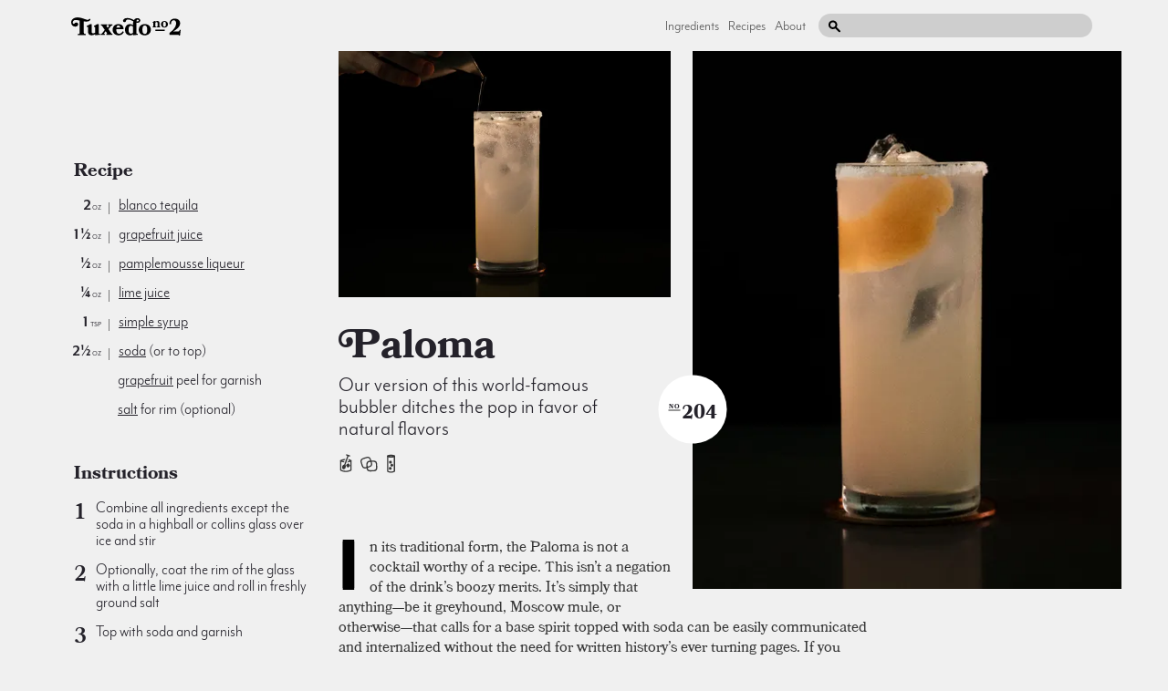

--- FILE ---
content_type: text/html; charset=utf-8
request_url: http://tuxedo.herokuapp.com/paloma-cocktail-recipe
body_size: 39907
content:
<!DOCTYPE html>
<html data-share-alert="1" logged-in="false" class="">
  <head itemscope itemtype="http://schema.org/WebSite">
    <title itemprop='name'>Paloma Cocktail | Tuxedo No.2</title>
    <link rel="canonical" href="http://tuxedono2.com" itemprop="url">
    <link href="/dist/application.css" rel="stylesheet" media="all">
    <script src="/dist/application.js"></script>
    <meta name="csrf-param" content="authenticity_token" />
<meta name="csrf-token" content="e+FaWAQthQ3UEN5TMtpAQgl8zVkMI2xln2k0+rrh3gBOLWhv5o1J+KL0HHTp3EZk3iXrqAT2FQXJdBCV+1P3Eg==" />
      <meta charset="UTF-8">
  <meta name="viewport" content="width=device-width, initial-scale=1;">
  <meta name="description" content="In its traditional form, the Paloma is not a cocktail worthy of a recipe. This isn’t a negation of the drink’s boozy merits. It’s simply that anything—be it greyhound, Moscow mule, or otherwise—that calls for a base spirit topped with soda can ...">
  <meta property="og:title" content="Paloma Cocktail | Tuxedo No.2" />
  <meta property="og:image" content="https://d34nm4jmyicdxh.cloudfront.net/eyJidWNrZXQiOiJjaHJpc3N5LXR1eGVkby1ubzIiLCJrZXkiOiJwYWxvbWEtMmEuanBnIiwiZWRpdHMiOnsicmVzaXplIjp7IndpZHRoIjoxMjAwLCJoZWlnaHQiOjYzMCwiZml0IjoiY292ZXIifX19" />
  <meta property="og:description" content="In its traditional form, the Paloma is not a cocktail worthy of a recipe. This isn’t a negation of the drink’s boozy merits. It’s simply that anything—be it greyhound, Moscow mule, or otherwise—that calls for a base spirit topped with soda can ..." />
  <link rel="apple-touch-icon" sizes="180x180" href="https://i.imgur.com/7coAF7c.png">
  <meta name="p:domain_verify" content="99aa7869478e426be39e0e97e08c8797"/>
  <meta name="twitter:card" content="summary_large_image">
  <meta name="twitter:site" content="@tuxno2">
  <meta name="twitter:title" content="Paloma Cocktail | Tuxedo No.2">
  <meta name="twitter:description" content="In its traditional form, the Paloma is not a cocktail worthy of a recipe. This isn’t a negation of the drink’s boozy merits. It’s simply that anything—be it greyhound, Moscow mule, or otherwise—that calls for a base spirit topped with soda can ...">
  <meta name="twitter:image:src" content="https://d34nm4jmyicdxh.cloudfront.net/eyJidWNrZXQiOiJjaHJpc3N5LXR1eGVkby1ubzIiLCJrZXkiOiJwYWxvbWEtMmEuanBnIiwiZWRpdHMiOnsicmVzaXplIjp7IndpZHRoIjoxMDAsImhlaWdodCI6MTAwLCJmaXQiOiJjb3ZlciJ9fX0=">

    
  <!-- Data layer for Google Tag Manager (Must go above Container tag) -->
  <script>
    dataLayer = [];
  </script>
  <!-- Data Layer End -->

  <!-- Google Tag Manager -->
  <script>(function(w,d,s,l,i){w[l]=w[l]||[];w[l].push({'gtm.start':
  new Date().getTime(),event:'gtm.js'});var f=d.getElementsByTagName(s)[0],
  j=d.createElement(s),dl=l!='dataLayer'?'&l='+l:'';j.async=true;j.src=
  'https://www.googletagmanager.com/gtm.js?id='+i+dl;f.parentNode.insertBefore(j,f);
  })(window,document,'script','dataLayer','GTM-TPXQD92');</script>
  <!-- End Google Tag Manager -->


  </head>
  <body data-no-turbolink>
    
  <!-- Google Tag Manager (noscript) -->
  <noscript><iframe src="https://www.googletagmanager.com/ns.html?id=GTM-TPXQD92"
  height="0" width="0" style="display:none;visibility:hidden"></iframe></noscript>
  <!-- End Google Tag Manager (noscript) -->

    <div class="site-container">
      <div class="global-header">
  <a href="/" class="global-header__logo">
    <svg xmlns="http://www.w3.org/2000/svg" class="svg ">
  <use href="/dist/sprite.svg#logo"></use>
</svg>

  </a>
  <div class="global-header__secondary-content">
    <div class="global-header__links hidden" data-target-toggleable="header-links">
      <a class="global-header__link" href="/ingredients">Ingredients</a>
      <a class="global-header__link" href="/recipes">Recipes</a>
      <a class="global-header__link" href="/about">About</a>
      <a class="global-header__link authenticate" href="/admin" data-admin-link>Admin</a>
    </div>
    <div class="global-header__search-wrapper">
      <input type="text" class="global-header__search-input" data-role="search"/>
      <svg xmlns="http://www.w3.org/2000/svg" class="svg global-header__search-icon">
  <use href="/dist/sprite.svg#search"></use>
</svg>

    </div>
    <div class="global-header__mobile-hamburger-menu" data-toggle-target="[data-target-toggleable='header-links']">
      <svg xmlns="http://www.w3.org/2000/svg" class="svg ">
  <use href="/dist/sprite.svg#hamburger"></use>
</svg>

    </div>
  </div>
</div>

        <div itemscope itemtype="http://schema.org/Recipe" class="recipe">
    <div class="recipe__primary">
      <div class="recipe__header">
        <div class="recipe__header-content recipe__header-content--count-2" href="/paloma-cocktail-recipe" data-carousel-location>
            <img srcset="https://d34nm4jmyicdxh.cloudfront.net/eyJidWNrZXQiOiJjaHJpc3N5LXR1eGVkby1ubzIiLCJrZXkiOiJwYWxvbWEtMWEuanBnIiwiZWRpdHMiOnsicmVzaXplIjp7IndpZHRoIjo1NjAsImhlaWdodCI6NDEwLCJmaXQiOiJjb3ZlciJ9fX0= 1x, https://d34nm4jmyicdxh.cloudfront.net/eyJidWNrZXQiOiJjaHJpc3N5LXR1eGVkby1ubzIiLCJrZXkiOiJwYWxvbWEtMWEuanBnIiwiZWRpdHMiOnsicmVzaXplIjp7IndpZHRoIjoxMTIwLCJoZWlnaHQiOjgyMCwiZml0IjoiY292ZXIifX19 2x" alt="Paloma cocktail photo" itemprop="image" role="img" class="recipe__primary-image recipe__primary-image--2 recipe__primary-image--2--count-2" data-pin-media="https://d34nm4jmyicdxh.cloudfront.net/eyJidWNrZXQiOiJjaHJpc3N5LXR1eGVkby1ubzIiLCJrZXkiOiJwYWxvbWEtMWEuanBnIiwiZWRpdHMiOnsicmVzaXplIjp7IndpZHRoIjo0NzYsImhlaWdodCI6NjY2LCJmaXQiOiJjb3ZlciJ9fX0=" data-pin-url="http://tuxedo.herokuapp.com/paloma-cocktail-recipe" data-pin-description="Paloma" data-carousel-index="2" src="https://d34nm4jmyicdxh.cloudfront.net/eyJidWNrZXQiOiJjaHJpc3N5LXR1eGVkby1ubzIiLCJrZXkiOiJwYWxvbWEtMWEuanBnIiwiZWRpdHMiOnsicmVzaXplIjp7IndpZHRoIjo1NjAsImhlaWdodCI6NDEwLCJmaXQiOiJjb3ZlciJ9fX0=" />
          <div class="recipe__header-titles-and-icons">
            <h1 class="recipe__header-title" role="heading">
              <a href="/paloma-cocktail-recipe">
                <span itemprop="name">
                  Paloma
                </span>
              </a>
            </h1>
            <h2 class="recipe__header-subtitle" role="heading">
              Our version of this world-famous bubbler ditches the pop in favor of natural flavors
            </h2>
            <div class="recipe__tag-icons">
              <span class="display-number recipe__display-number recipe__display-number--mobile">
  <span class="no">NO</span>
  204
</span>

                <a tooltip="&lt;div class=&#39;tooltip tooltip--text&#39;&gt;
      &lt;div class=&#39;tooltip__title tooltip__title--center&#39;&gt;built in glass&lt;/div&gt;
      &lt;svg class=&#39;tooltip__tip&#39;&gt;&lt;use href=&#39;dist/sprite.svg#tooltip-tip-white&#39;&gt;&lt;/use&gt;&lt;/svg&gt;
    &lt;/div&gt;" style="line-height: 0;" href="/tags/built-in-glass">
  <svg xmlns="http://www.w3.org/2000/svg" class="svg tag tag--built-in-glass recipe__tag-icon">
  <use href="/dist/sprite.svg#tag-built-in-glass"></use>
</svg>

</a>

  <a tooltip="&lt;div class=&#39;tooltip tooltip--text&#39;&gt;
      &lt;div class=&#39;tooltip__title tooltip__title--center&#39;&gt;rocks&lt;/div&gt;
      &lt;svg class=&#39;tooltip__tip&#39;&gt;&lt;use href=&#39;dist/sprite.svg#tooltip-tip-white&#39;&gt;&lt;/use&gt;&lt;/svg&gt;
    &lt;/div&gt;" style="line-height: 0;" href="/tags/rocks">
  <svg xmlns="http://www.w3.org/2000/svg" class="svg tag tag--rocks recipe__tag-icon">
  <use href="/dist/sprite.svg#tag-rocks"></use>
</svg>

</a>

  <a tooltip="&lt;div class=&#39;tooltip tooltip--text&#39;&gt;
      &lt;div class=&#39;tooltip__title tooltip__title--center&#39;&gt;collins glass&lt;/div&gt;
      &lt;svg class=&#39;tooltip__tip&#39;&gt;&lt;use href=&#39;dist/sprite.svg#tooltip-tip-white&#39;&gt;&lt;/use&gt;&lt;/svg&gt;
    &lt;/div&gt;" style="line-height: 0;" href="/tags/collins-glass">
  <svg xmlns="http://www.w3.org/2000/svg" class="svg tag tag--collins-glass recipe__tag-icon">
  <use href="/dist/sprite.svg#tag-collins-glass"></use>
</svg>

</a>


            </div>
          </div>
          <span class="display-number recipe__display-number recipe__display-number--count-2">
  <span class="no">NO</span>
  204
</span>

        </div>
        <div class="recipe__header-images recipe__header-images--count-2">
          <img srcset="https://d34nm4jmyicdxh.cloudfront.net/eyJidWNrZXQiOiJjaHJpc3N5LXR1eGVkby1ubzIiLCJrZXkiOiJwYWxvbWEtMmEuanBnIiwiZWRpdHMiOnsicmVzaXplIjp7IndpZHRoIjo2MDAsImhlaWdodCI6NjAwLCJmaXQiOiJjb3ZlciJ9fX0= 1x, https://d34nm4jmyicdxh.cloudfront.net/eyJidWNrZXQiOiJjaHJpc3N5LXR1eGVkby1ubzIiLCJrZXkiOiJwYWxvbWEtMmEuanBnIiwiZWRpdHMiOnsicmVzaXplIjp7IndpZHRoIjoxMjAwLCJoZWlnaHQiOjEyMDAsImZpdCI6ImNvdmVyIn19fQ== 2x" class="recipe__primary-image recipe__primary-image--1 recipe__primary-image--1--count-2" alt="Paloma cocktail photo" itemprop="image" role="img" data-pin-media="https://d34nm4jmyicdxh.cloudfront.net/eyJidWNrZXQiOiJjaHJpc3N5LXR1eGVkby1ubzIiLCJrZXkiOiJwYWxvbWEtMmEuanBnIiwiZWRpdHMiOnsicmVzaXplIjp7IndpZHRoIjo0NzYsImhlaWdodCI6NjY2LCJmaXQiOiJjb3ZlciJ9fX0=" data-pin-url="http://tuxedo.herokuapp.com/paloma-cocktail-recipe" data-pin-description="Paloma" data-carousel-index="1" src="https://d34nm4jmyicdxh.cloudfront.net/eyJidWNrZXQiOiJjaHJpc3N5LXR1eGVkby1ubzIiLCJrZXkiOiJwYWxvbWEtMmEuanBnIiwiZWRpdHMiOnsicmVzaXplIjp7IndpZHRoIjo2MDAsImhlaWdodCI6NjAwLCJmaXQiOiJjb3ZlciJ9fX0=" />
        </div>
      </div>
      <div class="recipe__sidebar">
        <div class="recipe__recipe">
          <h1>Recipe</h1>

<ul>
<li><span class='amount'>2<span class='unit'>oz</span></span><span class='divider'></span><span class='ingredient'> <a href="/ingredients/tequila-cocktail-recipes-2b696998-9451-4199-b57f-4ff9f2a881b1" tooltip="&lt;div class=&#39;tooltip tooltip--subcomponent&#39;&gt;&lt;img class=&#39;tooltip__image&#39; src=&#39;https://d34nm4jmyicdxh.cloudfront.net/eyJidWNrZXQiOiJjaHJpc3N5LXR1eGVkby1ubzIiLCJrZXkiOiJhZ2F2ZS1pbmdyZWRpZW50LnBuZyIsImVkaXRzIjp7InJlc2l6ZSI6eyJ3aWR0aCI6MzAwLCJoZWlnaHQiOjMwMCwiZml0IjoiY292ZXIifX19&#39; srcset=&#39;https://d34nm4jmyicdxh.cloudfront.net/eyJidWNrZXQiOiJjaHJpc3N5LXR1eGVkby1ubzIiLCJrZXkiOiJhZ2F2ZS1pbmdyZWRpZW50LnBuZyIsImVkaXRzIjp7InJlc2l6ZSI6eyJ3aWR0aCI6MzAwLCJoZWlnaHQiOjMwMCwiZml0IjoiY292ZXIifX19 1x, https://d34nm4jmyicdxh.cloudfront.net/eyJidWNrZXQiOiJjaHJpc3N5LXR1eGVkby1ubzIiLCJrZXkiOiJhZ2F2ZS1pbmdyZWRpZW50LnBuZyIsImVkaXRzIjp7InJlc2l6ZSI6eyJ3aWR0aCI6NjAwLCJoZWlnaHQiOjYwMCwiZml0IjoiY292ZXIifX19 2x&#39;/&gt;&lt;div class=&#39;tooltip__title&#39;&gt;tequila&lt;/div&gt;&lt;div class=&#39;tooltip__description&#39;&gt;A newer member of the cocktail base spirit club, tequila shines in almost any moment— but most when the days are long&lt;/div&gt;&lt;svg class=&#39;tooltip__tip&#39;&gt;&lt;use href=&#39;/dist/sprite.svg#tooltip-tip-white&#39;&gt;&lt;/use&gt;&lt;/svg&gt;&lt;/div&gt;">blanco tequila</a>
</span></li>
<li><span class='amount'>1½<span class='unit'>oz</span></span><span class='divider'></span><span class='ingredient'> <a href="/ingredients/grapefruit-cocktail-recipes" tooltip="&lt;div class=&#39;tooltip tooltip--subcomponent&#39;&gt;&lt;img class=&#39;tooltip__image&#39; src=&#39;https://d34nm4jmyicdxh.cloudfront.net/eyJidWNrZXQiOiJjaHJpc3N5LXR1eGVkby1ubzIiLCJrZXkiOiJncmFwZWZydWl0LWluZ3JlZGllbnQtMi5wbmciLCJlZGl0cyI6eyJyZXNpemUiOnsid2lkdGgiOjMwMCwiaGVpZ2h0IjozMDAsImZpdCI6ImNvdmVyIn19fQ==&#39; srcset=&#39;https://d34nm4jmyicdxh.cloudfront.net/eyJidWNrZXQiOiJjaHJpc3N5LXR1eGVkby1ubzIiLCJrZXkiOiJncmFwZWZydWl0LWluZ3JlZGllbnQtMi5wbmciLCJlZGl0cyI6eyJyZXNpemUiOnsid2lkdGgiOjMwMCwiaGVpZ2h0IjozMDAsImZpdCI6ImNvdmVyIn19fQ== 1x, https://d34nm4jmyicdxh.cloudfront.net/eyJidWNrZXQiOiJjaHJpc3N5LXR1eGVkby1ubzIiLCJrZXkiOiJncmFwZWZydWl0LWluZ3JlZGllbnQtMi5wbmciLCJlZGl0cyI6eyJyZXNpemUiOnsid2lkdGgiOjYwMCwiaGVpZ2h0Ijo2MDAsImZpdCI6ImNvdmVyIn19fQ== 2x&#39;/&gt;&lt;div class=&#39;tooltip__title&#39;&gt;grapefruit&lt;/div&gt;&lt;div class=&#39;tooltip__description&#39;&gt;A more recent entry into the world of cocktail citrus, grapefruit offers a bittersweet complexity found nowhere else&lt;/div&gt;&lt;svg class=&#39;tooltip__tip&#39;&gt;&lt;use href=&#39;/dist/sprite.svg#tooltip-tip-white&#39;&gt;&lt;/use&gt;&lt;/svg&gt;&lt;/div&gt;">grapefruit juice</a>
</span></li>
<li><span class='amount'>½<span class='unit'>oz</span></span><span class='divider'></span><span class='ingredient'> <a href="/ingredients/pamplemousse-liqueur-cocktail-recipes">pamplemousse liqueur</a>
</span></li>
<li><span class='amount'>¼<span class='unit'>oz</span></span><span class='divider'></span><span class='ingredient'> <a href="/ingredients/lime-cocktail-recipes" tooltip="&lt;div class=&#39;tooltip tooltip--subcomponent&#39;&gt;&lt;img class=&#39;tooltip__image&#39; src=&#39;https://d34nm4jmyicdxh.cloudfront.net/eyJidWNrZXQiOiJjaHJpc3N5LXR1eGVkby1ubzIiLCJrZXkiOiJsaW1lLWluZ3JlZGllbnQucG5nIiwiZWRpdHMiOnsicmVzaXplIjp7IndpZHRoIjozMDAsImhlaWdodCI6MzAwLCJmaXQiOiJjb3ZlciJ9fX0=&#39; srcset=&#39;https://d34nm4jmyicdxh.cloudfront.net/eyJidWNrZXQiOiJjaHJpc3N5LXR1eGVkby1ubzIiLCJrZXkiOiJsaW1lLWluZ3JlZGllbnQucG5nIiwiZWRpdHMiOnsicmVzaXplIjp7IndpZHRoIjozMDAsImhlaWdodCI6MzAwLCJmaXQiOiJjb3ZlciJ9fX0= 1x, https://d34nm4jmyicdxh.cloudfront.net/eyJidWNrZXQiOiJjaHJpc3N5LXR1eGVkby1ubzIiLCJrZXkiOiJsaW1lLWluZ3JlZGllbnQucG5nIiwiZWRpdHMiOnsicmVzaXplIjp7IndpZHRoIjo2MDAsImhlaWdodCI6NjAwLCJmaXQiOiJjb3ZlciJ9fX0= 2x&#39;/&gt;&lt;div class=&#39;tooltip__title&#39;&gt;lime&lt;/div&gt;&lt;div class=&#39;tooltip__description&#39;&gt;The preferred souring agent to many rum and gin drinks, lime is more mellow and complex than it&#39;s lemony cousin&lt;/div&gt;&lt;svg class=&#39;tooltip__tip&#39;&gt;&lt;use href=&#39;/dist/sprite.svg#tooltip-tip-white&#39;&gt;&lt;/use&gt;&lt;/svg&gt;&lt;/div&gt;">lime juice</a>
</span></li>
<li><span class='amount'>1<span class='unit'>tsp</span></span><span class='divider'></span><span class='ingredient'> <a href="/ingredients/simple-flavored-syrup-cocktail-recipes">simple syrup</a> 
</span></li>
<li><span class='amount'>2½<span class='unit'>oz</span></span><span class='divider'></span><span class='ingredient'> <a href="/ingredients/soda-cocktail-recipes">soda</a> (or to top)
</span></li>
<li><span class='amount'></span><span class='ingredient'><a href="/ingredients/grapefruit-cocktail-recipes" tooltip="&lt;div class=&#39;tooltip tooltip--component&#39;&gt;&lt;img class=&#39;tooltip__image&#39; src=&#39;https://d34nm4jmyicdxh.cloudfront.net/eyJidWNrZXQiOiJjaHJpc3N5LXR1eGVkby1ubzIiLCJrZXkiOiJncmFwZWZydWl0LWluZ3JlZGllbnQtMi5wbmciLCJlZGl0cyI6eyJyZXNpemUiOnsid2lkdGgiOjMwMCwiaGVpZ2h0IjozMDAsImZpdCI6ImNvdmVyIn19fQ==&#39; srcset=&#39;https://d34nm4jmyicdxh.cloudfront.net/eyJidWNrZXQiOiJjaHJpc3N5LXR1eGVkby1ubzIiLCJrZXkiOiJncmFwZWZydWl0LWluZ3JlZGllbnQtMi5wbmciLCJlZGl0cyI6eyJyZXNpemUiOnsid2lkdGgiOjMwMCwiaGVpZ2h0IjozMDAsImZpdCI6ImNvdmVyIn19fQ== 1x, https://d34nm4jmyicdxh.cloudfront.net/eyJidWNrZXQiOiJjaHJpc3N5LXR1eGVkby1ubzIiLCJrZXkiOiJncmFwZWZydWl0LWluZ3JlZGllbnQtMi5wbmciLCJlZGl0cyI6eyJyZXNpemUiOnsid2lkdGgiOjYwMCwiaGVpZ2h0Ijo2MDAsImZpdCI6ImNvdmVyIn19fQ== 2x&#39;/&gt;&lt;div class=&#39;tooltip__title&#39;&gt;grapefruit&lt;/div&gt;&lt;div class=&#39;tooltip__description&#39;&gt;A more recent entry into the world of cocktail citrus, grapefruit offers a bittersweet complexity found nowhere else&lt;/div&gt;&lt;svg class=&#39;tooltip__tip&#39;&gt;&lt;use href=&#39;/dist/sprite.svg#tooltip-tip-white&#39;&gt;&lt;/use&gt;&lt;/svg&gt;&lt;/div&gt;">grapefruit</a> peel for garnish
</span></li>
<li><span class='amount'></span><span class='ingredient'><a href="/ingredients/salt-cocktail-recipes">salt</a> for rim (optional)
</span></li>
</ul>

<h1>Instructions</h1>

<ol>
<li>Combine all ingredients except the soda in a highball or collins glass over ice and stir</li>
<li>Optionally, coat the rim of the glass with a little lime juice and roll in freshly ground salt</li>
<li>Top with soda and garnish</li>
</ol>

        </div>
        <div 
  class="card instagram  "
  >
  <div class="label card__label  ">Let's be far away friends</div>
  <img 
    class="card__image"
    width="100px" 
    src="/images/instagram-illustration-1x.png" 
    style="margin-left: -10px; margin-bottom: -10px;"
    srcset="
      /images/instagram-illustration-1x.png 1x, 
      /images/instagram-illustration-2x.png 2x"
  />
  <div class="card__content">
    <p class="card__text  ">
      <strong>Instagram</strong> is a great way to get updates on new cocktails and keep up with everyone’s favorite redheads
    </p>
    <div class="card__actions">
      <a href="https://instagram.com/tuxedono2" class="card__action">Follow</a>
      <span class="card__action-subtext" data-instagram-count></span>
    </div>
  </div>
</div>

          <div class="card card--list recipe__adapted-from-card">
            <div class="label card__label">Adapted From</div>
            <div class="card__content">
              <p><em>Cocktail Codex</em>, Day, Fauchald &amp; Kaplan, 2018</p>

            </div>
          </div>
      </div>
      <div class="recipe__content recipe__content--count-2" itemprop="description">
        <div class="recipe__description">
          <div class="recipe__cutout recipe__cutout--count-2"></div>
          <div data-to-relocate><p>In its traditional form, the Paloma is not a cocktail worthy of a recipe. This isn’t a negation of the drink’s boozy merits. It’s simply that anything—be it greyhound, Moscow mule, or otherwise—that calls for a base spirit topped with soda can be easily communicated and internalized without the need for written history’s ever turning pages. If you would like to make a Paloma the way a bartender at a local haunt would make one, then be our guest: put some <a href="/ingredients/tequila-cocktail-recipes-2b696998-9451-4199-b57f-4ff9f2a881b1" tooltip="&lt;div class=&#39;tooltip tooltip--component&#39;&gt;&lt;img class=&#39;tooltip__image&#39; src=&#39;https://d34nm4jmyicdxh.cloudfront.net/eyJidWNrZXQiOiJjaHJpc3N5LXR1eGVkby1ubzIiLCJrZXkiOiJhZ2F2ZS1pbmdyZWRpZW50LnBuZyIsImVkaXRzIjp7InJlc2l6ZSI6eyJ3aWR0aCI6MzAwLCJoZWlnaHQiOjMwMCwiZml0IjoiY292ZXIifX19&#39; srcset=&#39;https://d34nm4jmyicdxh.cloudfront.net/eyJidWNrZXQiOiJjaHJpc3N5LXR1eGVkby1ubzIiLCJrZXkiOiJhZ2F2ZS1pbmdyZWRpZW50LnBuZyIsImVkaXRzIjp7InJlc2l6ZSI6eyJ3aWR0aCI6MzAwLCJoZWlnaHQiOjMwMCwiZml0IjoiY292ZXIifX19 1x, https://d34nm4jmyicdxh.cloudfront.net/eyJidWNrZXQiOiJjaHJpc3N5LXR1eGVkby1ubzIiLCJrZXkiOiJhZ2F2ZS1pbmdyZWRpZW50LnBuZyIsImVkaXRzIjp7InJlc2l6ZSI6eyJ3aWR0aCI6NjAwLCJoZWlnaHQiOjYwMCwiZml0IjoiY292ZXIifX19 2x&#39;/&gt;&lt;div class=&#39;tooltip__title&#39;&gt;tequila&lt;/div&gt;&lt;div class=&#39;tooltip__description&#39;&gt;A newer member of the cocktail base spirit club, tequila shines in almost any moment— but most when the days are long&lt;/div&gt;&lt;svg class=&#39;tooltip__tip&#39;&gt;&lt;use href=&#39;/dist/sprite.svg#tooltip-tip-white&#39;&gt;&lt;/use&gt;&lt;/svg&gt;&lt;/div&gt;">tequila</a> in a glass, fill it with ice, top with grapefruit soda—preferably Squirt—and squeeze in a bit of <a href="/ingredients/lime-cocktail-recipes" tooltip="&lt;div class=&#39;tooltip tooltip--component&#39;&gt;&lt;img class=&#39;tooltip__image&#39; src=&#39;https://d34nm4jmyicdxh.cloudfront.net/eyJidWNrZXQiOiJjaHJpc3N5LXR1eGVkby1ubzIiLCJrZXkiOiJsaW1lLWluZ3JlZGllbnQucG5nIiwiZWRpdHMiOnsicmVzaXplIjp7IndpZHRoIjozMDAsImhlaWdodCI6MzAwLCJmaXQiOiJjb3ZlciJ9fX0=&#39; srcset=&#39;https://d34nm4jmyicdxh.cloudfront.net/eyJidWNrZXQiOiJjaHJpc3N5LXR1eGVkby1ubzIiLCJrZXkiOiJsaW1lLWluZ3JlZGllbnQucG5nIiwiZWRpdHMiOnsicmVzaXplIjp7IndpZHRoIjozMDAsImhlaWdodCI6MzAwLCJmaXQiOiJjb3ZlciJ9fX0= 1x, https://d34nm4jmyicdxh.cloudfront.net/eyJidWNrZXQiOiJjaHJpc3N5LXR1eGVkby1ubzIiLCJrZXkiOiJsaW1lLWluZ3JlZGllbnQucG5nIiwiZWRpdHMiOnsicmVzaXplIjp7IndpZHRoIjo2MDAsImhlaWdodCI6NjAwLCJmaXQiOiJjb3ZlciJ9fX0= 2x&#39;/&gt;&lt;div class=&#39;tooltip__title&#39;&gt;lime&lt;/div&gt;&lt;div class=&#39;tooltip__description&#39;&gt;The preferred souring agent to many rum and gin drinks, lime is more mellow and complex than it&#39;s lemony cousin&lt;/div&gt;&lt;svg class=&#39;tooltip__tip&#39;&gt;&lt;use href=&#39;/dist/sprite.svg#tooltip-tip-white&#39;&gt;&lt;/use&gt;&lt;/svg&gt;&lt;/div&gt;">lime</a>. Mmmmm. Delicious.</p>

<p>The history of the Paloma is foggy, as would be expected for a drink so charmingly simple. That said, it does not come with zero paper trail, and recently said trail has become clearer thanks to findings from several cocktail historians. An article on the always excellent <a href="https://www.alcademics.com/2017/11/paloma-history-tracing-the-facts-and-fiction-about-this-tequila-cocktails-history.html">Alcademics</a> gathers research from several notable figures, along with the author’s own findings. It links the history of the drink closely to advertising campaigns from the Squirt soda company and finds little evidence that the cocktail was made before the production and distribution of the soda. Appropriately, it appears likely that the Paloma was not a boozy eureka in a nameless Oaxaca bar, but a manufactured 50’s on-the-box recipe coined by a popular American soda company. We would cue the trombone noise but again—it’s soda and alcohol—what did anyone expect?</p>

<p>The recipe printed here attempts to take the spirit of the drink a little further, funneling the original’s timeless flavor combinations into the body of a fresh fruit highball. It was inspired by a recipe we found in the book <a href="https://www.amazon.com/Cocktail-Codex-Fundamentals-Formulas-Evolutions/dp/160774970X">Cocktail Codex</a>. The Cocktail Codex recipe includes a second recipe for homemade grapefruit soda, which might be interesting to bartenders, but sounded like a bucketload of work to us. We reached a point of sparkling satisfaction by combining fresh lime and <a href="/ingredients/grapefruit-cocktail-recipes" tooltip="&lt;div class=&#39;tooltip tooltip--subcomponent&#39;&gt;&lt;img class=&#39;tooltip__image&#39; src=&#39;https://d34nm4jmyicdxh.cloudfront.net/eyJidWNrZXQiOiJjaHJpc3N5LXR1eGVkby1ubzIiLCJrZXkiOiJncmFwZWZydWl0LWluZ3JlZGllbnQtMi5wbmciLCJlZGl0cyI6eyJyZXNpemUiOnsid2lkdGgiOjMwMCwiaGVpZ2h0IjozMDAsImZpdCI6ImNvdmVyIn19fQ==&#39; srcset=&#39;https://d34nm4jmyicdxh.cloudfront.net/eyJidWNrZXQiOiJjaHJpc3N5LXR1eGVkby1ubzIiLCJrZXkiOiJncmFwZWZydWl0LWluZ3JlZGllbnQtMi5wbmciLCJlZGl0cyI6eyJyZXNpemUiOnsid2lkdGgiOjMwMCwiaGVpZ2h0IjozMDAsImZpdCI6ImNvdmVyIn19fQ== 1x, https://d34nm4jmyicdxh.cloudfront.net/eyJidWNrZXQiOiJjaHJpc3N5LXR1eGVkby1ubzIiLCJrZXkiOiJncmFwZWZydWl0LWluZ3JlZGllbnQtMi5wbmciLCJlZGl0cyI6eyJyZXNpemUiOnsid2lkdGgiOjYwMCwiaGVpZ2h0Ijo2MDAsImZpdCI6ImNvdmVyIn19fQ== 2x&#39;/&gt;&lt;div class=&#39;tooltip__title&#39;&gt;grapefruit&lt;/div&gt;&lt;div class=&#39;tooltip__description&#39;&gt;A more recent entry into the world of cocktail citrus, grapefruit offers a bittersweet complexity found nowhere else&lt;/div&gt;&lt;svg class=&#39;tooltip__tip&#39;&gt;&lt;use href=&#39;/dist/sprite.svg#tooltip-tip-white&#39;&gt;&lt;/use&gt;&lt;/svg&gt;&lt;/div&gt;">grapefruit juice</a>, a little bubbly water, and some <a href="/ingredients/pamplemousse-liqueur-cocktail-recipes">pamplemousse liqueur</a>. The resulting drink is dry, slightly bitter, and absolutely refreshing. Break this recipe out for rooftop soireées and lazy evenings on the porch. It might take a little more work than cracking a Squirt, but the dividends are emphatic.</p>
</div>
        </div>
        <div class="recipe__primary-sidebar">
          <div 
  class="card mail   card--border-version-on-mobile"
    data-relocate-to="[data-to-relocate] p:nth-of-type(3), [data-to-relocate] p:nth-of-type(2)"
>
  <div class="label card__label  card__label--border-version-on-mobile">The Tasty Mail</div>
  <img 
    class="card__image"
    width="110px" 
    src="/images/mail-illustration-1x.png" 
    style="margin-left: -10px;"
    srcset="
      /images/mail-illustration-1x.png 1x, 
      /images/mail-illustration-2x.png 2x"
  />
  <div class="card__content">
    <p class="card__text  card__text--border-version-on-mobile">
      The Tuxedo No.2 <strong>email list</strong> sends a yummy cocktail to your inbox every friday. No spam. No junk. Just tasty.
    </p>
    <div class="card__actions">
      <a href="http://eepurl.com/g2sp35" class="card__action">Sign Up</a>
    </div>
  </div>
</div>

        </div>
      </div>
    </div>
  </div>
  <div class="recipe__footer">
    <div class="ingredient-card">
  <div class="label label--bottom-border ingredient-card__label">Featured Ingredient:&nbsp;<a href="/ingredients/tequila-cocktail-recipes-2b696998-9451-4199-b57f-4ff9f2a881b1">tequila</a></div>
  <a href="/ingredients/tequila-cocktail-recipes-2b696998-9451-4199-b57f-4ff9f2a881b1" class="ingredient-card__left">
    <img srcset="https://d34nm4jmyicdxh.cloudfront.net/eyJidWNrZXQiOiJjaHJpc3N5LXR1eGVkby1ubzIiLCJrZXkiOiJhZ2F2ZS1pbmdyZWRpZW50LnBuZyIsImVkaXRzIjp7InJlc2l6ZSI6eyJ3aWR0aCI6NTUwLCJoZWlnaHQiOjU1MCwiZml0IjoiY292ZXIifX19 1x, https://d34nm4jmyicdxh.cloudfront.net/eyJidWNrZXQiOiJjaHJpc3N5LXR1eGVkby1ubzIiLCJrZXkiOiJhZ2F2ZS1pbmdyZWRpZW50LnBuZyIsImVkaXRzIjp7InJlc2l6ZSI6eyJ3aWR0aCI6NTUwLCJoZWlnaHQiOjU1MCwiZml0IjoiY292ZXIifX19 2x" class="ingredient-card__image ingredient-card__image--illustration" alt="tequila botanical drawing" itemprop="image" role="img" src="https://d34nm4jmyicdxh.cloudfront.net/eyJidWNrZXQiOiJjaHJpc3N5LXR1eGVkby1ubzIiLCJrZXkiOiJhZ2F2ZS1pbmdyZWRpZW50LnBuZyIsImVkaXRzIjp7InJlc2l6ZSI6eyJ3aWR0aCI6Mjc1LCJoZWlnaHQiOjI3NSwiZml0IjoiY292ZXIifX19" />
  </a>
    <div class="ingredient-card__description">
      A newer member of the cocktail base spirit club, tequila shines in almost any moment— but most when the days are long
    </div>
  <div class="ingredient-card__recipes">
      <a class="ingredient-card__recipe" href="/paloma-cocktail-recipe">
        <strong>Paloma:</strong>
        blanco tequila, grapefruit juice, pamplemousse liqueur
      </a>
      <a class="ingredient-card__recipe" href="/naked-famous-cocktail-recipe">
        <strong>Naked &amp; Famous:</strong>
        mezcal, yellow chartreuse, aperol
      </a>
      <a class="ingredient-card__recipe" href="/margarita-cocktail-recipe">
        <strong>Margarita:</strong>
        blanco tequila, reposado tequila, lime juice
      </a>
  </div>
</div>

    <div 
  class="card instagram  card--border-version-on-mobile"
  >
  <div class="label card__label  card__label--border-version-on-mobile">Let's be far away friends</div>
  <img 
    class="card__image"
    width="100px" 
    src="/images/instagram-illustration-1x.png" 
    style="margin-left: -10px; margin-bottom: -10px;"
    srcset="
      /images/instagram-illustration-1x.png 1x, 
      /images/instagram-illustration-2x.png 2x"
  />
  <div class="card__content">
    <p class="card__text  card__text--border-version-on-mobile">
      <strong>Instagram</strong> is a great way to get updates on new cocktails and keep up with everyone’s favorite redheads
    </p>
    <div class="card__actions">
      <a href="https://instagram.com/tuxedono2" class="card__action">Follow</a>
      <span class="card__action-subtext" data-instagram-count></span>
    </div>
  </div>
</div>

    <div class="list-card">
  <div class="label label--bottom-border list-card__label">Similar to:&nbsp;<a href="/paloma-cocktail-recipe">Paloma</a></div>
  <div class="list-card__elements">
      <div 
  class="index-element index-element--image-first list-card__index-item" 
  itemprop="itemListElement"
  role="listitem" 
  itemscope 
  itemtype="http://schema.org/Recipe" 
>
  <div class="index-element__text">
    <a class="index-element__name" itemprop="name" href="/endless-summer-cocktail-recipe">Endless Summer</a>
        <div class="index-element__subtext">
          <a href="/ingredients/tequila-cocktail-recipes-2b696998-9451-4199-b57f-4ff9f2a881b1">blanco tequila</a>, <a href="/ingredients/vermouth-cocktail-recipes">dry vermouth</a>, <a href="/ingredients/pamplemousse-liqueur-cocktail-recipes">pamplemousse liqueur</a>

        </div>
  </div>
  <a href="/endless-summer-cocktail-recipe" class="index-element__image">
    <img srcset="https://d34nm4jmyicdxh.cloudfront.net/eyJidWNrZXQiOiJjaHJpc3N5LXR1eGVkby1ubzIiLCJrZXkiOiJlbmRsZXNzLXN1bW1lci0yLTUuanBnIiwiZWRpdHMiOnsicmVzaXplIjp7IndpZHRoIjoxMDAsImhlaWdodCI6MTAwLCJmaXQiOiJjb3ZlciJ9fX0= 1x, https://d34nm4jmyicdxh.cloudfront.net/eyJidWNrZXQiOiJjaHJpc3N5LXR1eGVkby1ubzIiLCJrZXkiOiJlbmRsZXNzLXN1bW1lci0yLTUuanBnIiwiZWRpdHMiOnsicmVzaXplIjp7IndpZHRoIjoyMDAsImhlaWdodCI6MjAwLCJmaXQiOiJjb3ZlciJ9fX0= 2x" class="index-element__img" alt="Endless Summer cocktail photo" itemprop="image" role="img" src="https://d34nm4jmyicdxh.cloudfront.net/eyJidWNrZXQiOiJjaHJpc3N5LXR1eGVkby1ubzIiLCJrZXkiOiJlbmRsZXNzLXN1bW1lci0yLTUuanBnIiwiZWRpdHMiOnsicmVzaXplIjp7IndpZHRoIjoxMDAsImhlaWdodCI6MTAwLCJmaXQiOiJjb3ZlciJ9fX0=" />
  </a>
</div>

      <div 
  class="index-element index-element--image-first list-card__index-item" 
  itemprop="itemListElement"
  role="listitem" 
  itemscope 
  itemtype="http://schema.org/Recipe" 
>
  <div class="index-element__text">
    <a class="index-element__name" itemprop="name" href="/lawn-dart-cocktail-recipe">Lawn Dart</a>
        <div class="index-element__subtext">
          <a href="/ingredients/tequila-cocktail-recipes-2b696998-9451-4199-b57f-4ff9f2a881b1">blanco tequila</a>, <a href="/ingredients/gin-cocktail-recipes">london dry gin</a>, <a href="/ingredients/gin-cocktail-recipes">new american gin</a>

        </div>
  </div>
  <a href="/lawn-dart-cocktail-recipe" class="index-element__image">
    <img srcset="https://d34nm4jmyicdxh.cloudfront.net/eyJidWNrZXQiOiJjaHJpc3N5LXR1eGVkby1ubzIiLCJrZXkiOiJyZWNpcGUtbGF3bi1kYXJ0LWNvY2t0YWlsLXJlY2lwZS5qcGciLCJlZGl0cyI6eyJyZXNpemUiOnsid2lkdGgiOjEwMCwiaGVpZ2h0IjoxMDAsImZpdCI6ImNvdmVyIn19fQ== 1x, https://d34nm4jmyicdxh.cloudfront.net/eyJidWNrZXQiOiJjaHJpc3N5LXR1eGVkby1ubzIiLCJrZXkiOiJyZWNpcGUtbGF3bi1kYXJ0LWNvY2t0YWlsLXJlY2lwZS5qcGciLCJlZGl0cyI6eyJyZXNpemUiOnsid2lkdGgiOjIwMCwiaGVpZ2h0IjoyMDAsImZpdCI6ImNvdmVyIn19fQ== 2x" class="index-element__img" alt="Lawn Dart cocktail photo" itemprop="image" role="img" src="https://d34nm4jmyicdxh.cloudfront.net/eyJidWNrZXQiOiJjaHJpc3N5LXR1eGVkby1ubzIiLCJrZXkiOiJyZWNpcGUtbGF3bi1kYXJ0LWNvY2t0YWlsLXJlY2lwZS5qcGciLCJlZGl0cyI6eyJyZXNpemUiOnsid2lkdGgiOjEwMCwiaGVpZ2h0IjoxMDAsImZpdCI6ImNvdmVyIn19fQ==" />
  </a>
</div>

      <div 
  class="index-element index-element--image-first list-card__index-item" 
  itemprop="itemListElement"
  role="listitem" 
  itemscope 
  itemtype="http://schema.org/Recipe" 
>
  <div class="index-element__text">
    <a class="index-element__name" itemprop="name" href="/el-burro-cocktail-recipe">El Burro</a>
        <div class="index-element__subtext">
          <a href="/ingredients/tequila-cocktail-recipes-2b696998-9451-4199-b57f-4ff9f2a881b1">reposado tequila</a>, <a href="/ingredients/tequila-cocktail-recipes-2b696998-9451-4199-b57f-4ff9f2a881b1">blanco tequila</a>, <a href="/ingredients/absinthe-cocktail-recipes">absinthe</a>

        </div>
  </div>
  <a href="/el-burro-cocktail-recipe" class="index-element__image">
    <img srcset="https://d34nm4jmyicdxh.cloudfront.net/eyJidWNrZXQiOiJjaHJpc3N5LXR1eGVkby1ubzIiLCJrZXkiOiJyZWNpcGUtZWwtYnVycm8tY29ja3RhaWwtcmVjaXBlLmpwZyIsImVkaXRzIjp7InJlc2l6ZSI6eyJ3aWR0aCI6MTAwLCJoZWlnaHQiOjEwMCwiZml0IjoiY292ZXIifX19 1x, https://d34nm4jmyicdxh.cloudfront.net/eyJidWNrZXQiOiJjaHJpc3N5LXR1eGVkby1ubzIiLCJrZXkiOiJyZWNpcGUtZWwtYnVycm8tY29ja3RhaWwtcmVjaXBlLmpwZyIsImVkaXRzIjp7InJlc2l6ZSI6eyJ3aWR0aCI6MjAwLCJoZWlnaHQiOjIwMCwiZml0IjoiY292ZXIifX19 2x" class="index-element__img" alt="El Burro cocktail photo" itemprop="image" role="img" src="https://d34nm4jmyicdxh.cloudfront.net/eyJidWNrZXQiOiJjaHJpc3N5LXR1eGVkby1ubzIiLCJrZXkiOiJyZWNpcGUtZWwtYnVycm8tY29ja3RhaWwtcmVjaXBlLmpwZyIsImVkaXRzIjp7InJlc2l6ZSI6eyJ3aWR0aCI6MTAwLCJoZWlnaHQiOjEwMCwiZml0IjoiY292ZXIifX19" />
  </a>
</div>

      <div 
  class="index-element index-element--image-first list-card__index-item" 
  itemprop="itemListElement"
  role="listitem" 
  itemscope 
  itemtype="http://schema.org/Recipe" 
>
  <div class="index-element__text">
    <a class="index-element__name" itemprop="name" href="/dressing-gown-cocktail-recipe">Dressing Gown</a>
        <div class="index-element__subtext">
          <a href="/ingredients/tequila-cocktail-recipes-2b696998-9451-4199-b57f-4ff9f2a881b1">blanco tequila</a>, <a href="/ingredients/tequila-cocktail-recipes-2b696998-9451-4199-b57f-4ff9f2a881b1">mezcal</a>, <a href="/ingredients/pastis-cocktail-recipes">pastis</a>

        </div>
  </div>
  <a href="/dressing-gown-cocktail-recipe" class="index-element__image">
    <img srcset="https://d34nm4jmyicdxh.cloudfront.net/eyJidWNrZXQiOiJjaHJpc3N5LXR1eGVkby1ubzIiLCJrZXkiOiJyZWNpcGUtZHJlc3NpbmctZ293bi1jb2NrdGFpbC1yZWNpcGUuanBnIiwiZWRpdHMiOnsicmVzaXplIjp7IndpZHRoIjoxMDAsImhlaWdodCI6MTAwLCJmaXQiOiJjb3ZlciJ9fX0= 1x, https://d34nm4jmyicdxh.cloudfront.net/eyJidWNrZXQiOiJjaHJpc3N5LXR1eGVkby1ubzIiLCJrZXkiOiJyZWNpcGUtZHJlc3NpbmctZ293bi1jb2NrdGFpbC1yZWNpcGUuanBnIiwiZWRpdHMiOnsicmVzaXplIjp7IndpZHRoIjoyMDAsImhlaWdodCI6MjAwLCJmaXQiOiJjb3ZlciJ9fX0= 2x" class="index-element__img" alt="Dressing Gown cocktail photo" itemprop="image" role="img" src="https://d34nm4jmyicdxh.cloudfront.net/eyJidWNrZXQiOiJjaHJpc3N5LXR1eGVkby1ubzIiLCJrZXkiOiJyZWNpcGUtZHJlc3NpbmctZ293bi1jb2NrdGFpbC1yZWNpcGUuanBnIiwiZWRpdHMiOnsicmVzaXplIjp7IndpZHRoIjoxMDAsImhlaWdodCI6MTAwLCJmaXQiOiJjb3ZlciJ9fX0=" />
  </a>
</div>

      <div 
  class="index-element index-element--image-first list-card__index-item" 
  itemprop="itemListElement"
  role="listitem" 
  itemscope 
  itemtype="http://schema.org/Recipe" 
>
  <div class="index-element__text">
    <a class="index-element__name" itemprop="name" href="/nicholas-sage-cocktail-recipe">Nicholas Sage</a>
        <div class="index-element__subtext">
          <a href="/ingredients/tequila-cocktail-recipes-2b696998-9451-4199-b57f-4ff9f2a881b1">blanco tequila</a>, <a href="/ingredients/lime-cocktail-recipes">lime juice</a>, <a href="/ingredients/simple-flavored-syrup-cocktail-recipes">sage syrup</a>

        </div>
  </div>
  <a href="/nicholas-sage-cocktail-recipe" class="index-element__image">
    <img srcset="https://d34nm4jmyicdxh.cloudfront.net/eyJidWNrZXQiOiJjaHJpc3N5LXR1eGVkby1ubzIiLCJrZXkiOiJyZWNpcGUtbmljaG9sYXMtc2FnZS1jb2NrdGFpbC1yZWNpcGUuanBnIiwiZWRpdHMiOnsicmVzaXplIjp7IndpZHRoIjoxMDAsImhlaWdodCI6MTAwLCJmaXQiOiJjb3ZlciJ9fX0= 1x, https://d34nm4jmyicdxh.cloudfront.net/eyJidWNrZXQiOiJjaHJpc3N5LXR1eGVkby1ubzIiLCJrZXkiOiJyZWNpcGUtbmljaG9sYXMtc2FnZS1jb2NrdGFpbC1yZWNpcGUuanBnIiwiZWRpdHMiOnsicmVzaXplIjp7IndpZHRoIjoyMDAsImhlaWdodCI6MjAwLCJmaXQiOiJjb3ZlciJ9fX0= 2x" class="index-element__img" alt="Nicholas Sage cocktail photo" itemprop="image" role="img" src="https://d34nm4jmyicdxh.cloudfront.net/eyJidWNrZXQiOiJjaHJpc3N5LXR1eGVkby1ubzIiLCJrZXkiOiJyZWNpcGUtbmljaG9sYXMtc2FnZS1jb2NrdGFpbC1yZWNpcGUuanBnIiwiZWRpdHMiOnsicmVzaXplIjp7IndpZHRoIjoxMDAsImhlaWdodCI6MTAwLCJmaXQiOiJjb3ZlciJ9fX0=" />
  </a>
</div>

      <div 
  class="index-element index-element--image-first list-card__index-item" 
  itemprop="itemListElement"
  role="listitem" 
  itemscope 
  itemtype="http://schema.org/Recipe" 
>
  <div class="index-element__text">
    <a class="index-element__name" itemprop="name" href="/margarita-cocktail-recipe">Margarita</a>
        <div class="index-element__subtext">
          <a href="/ingredients/tequila-cocktail-recipes-2b696998-9451-4199-b57f-4ff9f2a881b1">blanco tequila</a>, <a href="/ingredients/tequila-cocktail-recipes-2b696998-9451-4199-b57f-4ff9f2a881b1">reposado tequila</a>, <a href="/ingredients/lime-cocktail-recipes">lime juice</a>

        </div>
  </div>
  <a href="/margarita-cocktail-recipe" class="index-element__image">
    <img srcset="https://d34nm4jmyicdxh.cloudfront.net/eyJidWNrZXQiOiJjaHJpc3N5LXR1eGVkby1ubzIiLCJrZXkiOiJyZWNpcGUtbWFyZ2FyaXRhLWNvY2t0YWlsLXJlY2lwZS5qcGciLCJlZGl0cyI6eyJyZXNpemUiOnsid2lkdGgiOjEwMCwiaGVpZ2h0IjoxMDAsImZpdCI6ImNvdmVyIn19fQ== 1x, https://d34nm4jmyicdxh.cloudfront.net/eyJidWNrZXQiOiJjaHJpc3N5LXR1eGVkby1ubzIiLCJrZXkiOiJyZWNpcGUtbWFyZ2FyaXRhLWNvY2t0YWlsLXJlY2lwZS5qcGciLCJlZGl0cyI6eyJyZXNpemUiOnsid2lkdGgiOjIwMCwiaGVpZ2h0IjoyMDAsImZpdCI6ImNvdmVyIn19fQ== 2x" class="index-element__img" alt="Margarita cocktail photo" itemprop="image" role="img" src="https://d34nm4jmyicdxh.cloudfront.net/eyJidWNrZXQiOiJjaHJpc3N5LXR1eGVkby1ubzIiLCJrZXkiOiJyZWNpcGUtbWFyZ2FyaXRhLWNvY2t0YWlsLXJlY2lwZS5qcGciLCJlZGl0cyI6eyJyZXNpemUiOnsid2lkdGgiOjEwMCwiaGVpZ2h0IjoxMDAsImZpdCI6ImNvdmVyIn19fQ==" />
  </a>
</div>

  </div>
</div>

  </div>
  <ul class="index-menu breadcrumbs" vocab="http://schema.org/" typeof="BreadcrumbList">

  <li property="itemListElement" typeof="ListItem">
    <a class="index-menu-item breadcrumbs-crumb" property="item" typeof="WebPage" href="http://tuxedo.herokuapp.com/">
      <span property="name">Home</span>
</a>    <meta property="position" content="1">
  </li>

  <span class="breadcrumbs-seperator">></span>

  <li property="itemListElement" typeof="ListItem">
    <a class="index-menu-item breadcrumbs-crumb" property="item" typeof="WebPage" href="http://tuxedo.herokuapp.com/recipes">
      <span property="name">Recipes</span>
</a>    <meta property="position" content="2">
  </li>

  <span class="breadcrumbs-seperator">></span>

  <li property="itemListElement" typeof="ListItem">
    <a class="index-menu-item breadcrumbs-crumb" property="item" typeof="WebPage" href="http://tuxedo.herokuapp.com/recipes/p">
      <span property="name">P</span>
</a>    <meta property="position" content="3">
  </li>

  <span class="breadcrumbs-seperator">></span>

  <li property="itemListElement" typeof="ListItem">
    <a class="index-menu-item breadcrumbs-crumb" property="item" typeof="WebPage" href="http://tuxedo.herokuapp.com/paloma-cocktail-recipe">
      <span property="name">Paloma</span>
</a>    <meta property="position" content="4">
  </li>
</ul>

<div class="index-menu alphabet">
  <span class="index-menu-item title">Cocktails A-Z:</span>
    <a class="index-menu-item alphabet" href="/recipes/a">A</a>
    <a class="index-menu-item alphabet" href="/recipes/b">B</a>
    <a class="index-menu-item alphabet" href="/recipes/c">C</a>
    <a class="index-menu-item alphabet" href="/recipes/d">D</a>
    <a class="index-menu-item alphabet" href="/recipes/e">E</a>
    <a class="index-menu-item alphabet" href="/recipes/f">F</a>
    <a class="index-menu-item alphabet" href="/recipes/g">G</a>
    <a class="index-menu-item alphabet" href="/recipes/h">H</a>
    <a class="index-menu-item alphabet" href="/recipes/i">I</a>
    <a class="index-menu-item alphabet" href="/recipes/j">J</a>
    <a class="index-menu-item alphabet" href="/recipes/k">K</a>
    <a class="index-menu-item alphabet" href="/recipes/l">L</a>
    <a class="index-menu-item alphabet" href="/recipes/m">M</a>
    <a class="index-menu-item alphabet" href="/recipes/n">N</a>
    <a class="index-menu-item alphabet" href="/recipes/o">O</a>
    <a class="index-menu-item alphabet" href="/recipes/p">P</a>
    <a class="index-menu-item alphabet" href="/recipes/q">Q</a>
    <a class="index-menu-item alphabet" href="/recipes/r">R</a>
    <a class="index-menu-item alphabet" href="/recipes/s">S</a>
    <a class="index-menu-item alphabet" href="/recipes/t">T</a>
    <a class="index-menu-item alphabet" href="/recipes/u">U</a>
    <a class="index-menu-item alphabet" href="/recipes/v">V</a>
    <a class="index-menu-item alphabet" href="/recipes/w">W</a>
    <a class="index-menu-item alphabet" href="/recipes/x">X</a>
    <a class="index-menu-item alphabet" href="/recipes/y">Y</a>
    <a class="index-menu-item alphabet" href="/recipes/z">Z</a>
</div>


  <a class="global-header__link authenticate" data-edit-link href="/edit/305">Edit</a>

    </div>
  </body>
</html>


--- FILE ---
content_type: image/svg+xml
request_url: http://tuxedo.herokuapp.com/dist/sprite.svg
body_size: 38374
content:
<?xml version="1.0" encoding="utf-8"?>
<svg xmlns="http://www.w3.org/2000/svg">
<symbol id="checkbox-selected" viewBox="0 0 15 13"><path fill-rule="evenodd" clip-rule="evenodd" d="M8 2H4a3 3 0 0 0-3 3v4a3 3 0 0 0 3 3h4a3 3 0 0 0 3-3V5a3 3 0 0 0-3-3zM4 1a4 4 0 0 0-4 4v4a4 4 0 0 0 4 4h4a4 4 0 0 0 4-4V5a4 4 0 0 0-4-4H4z" fill="#000"/><path fill-rule="evenodd" clip-rule="evenodd" d="M6 8.793L14.146.646l.708.708L6 10.207 1.646 5.854l.708-.708L6 8.793z" fill="#000"/>
</symbol>
<symbol id="checkbox-unselected" viewBox="0 0 15 13"><path fill-rule="evenodd" clip-rule="evenodd" d="M8 1.354H4a3 3 0 0 0-3 3v4a3 3 0 0 0 3 3h4a3 3 0 0 0 3-3v-4a3 3 0 0 0-3-3zm-4-1a4 4 0 0 0-4 4v4a4 4 0 0 0 4 4h4a4 4 0 0 0 4-4v-4a4 4 0 0 0-4-4H4z" fill="#000"/>
</symbol>
<symbol id="chevron-right" viewBox="0 0 7 10"><path fill-rule="evenodd" clip-rule="evenodd" d="M5.213 5L.741 1.39l.628-.78L6.805 5 1.37 9.388.742 8.61 5.214 5z" fill="#000"/>
</symbol>
<symbol id="hamburger" viewBox="0 0 16 13"><path fill="#000" d="M.92 0H16v2.73H.92zm0 5.135H16v2.73H.92zm0 5.135H16V13H.92z"/>
</symbol>
<symbol id="logo" viewBox="0 0 115 19"><g clip-path="url(#a)" fill="currentColor"><path d="M6.634 0c4.46 0 8.584 2.588 10.87 2.588 1.059 0 1.17-1.101 1.95-1.101.502 0 .781.33.781.66 0 .882-1.393 2.259-4.18 2.259-.948 0-1.84-.11-2.788-.22v11.62c0 1.377.39 1.542 1.951 1.707v.991H7.024v-.991c1.56-.11 1.95-.33 1.95-1.707V3.359c-1.616-.33-3.01-.66-4.18-.66-1.784 0-3.122.88-3.122 2.533 0 .826.39 1.542 1.115 1.542.892 0 1.06-1.432 2.62-1.432 1.115 0 1.951.881 1.951 1.928 0 1.431-1.17 2.423-3.01 2.423C2.063 9.748 0 8.206 0 5.232 0 2.038 3.122 0 6.634 0z"/><path d="M23.803 9.032l3.735-2.038h1.393v9.363c0 .715.223.936 1.394 1.046v.991c-1.728 0-3.4.11-5.073.386v-1.157c-1.003.606-2.397 1.157-3.679 1.157-1.784 0-3.846-.606-3.846-3.745v-4.351c0-.496-.168-.716-.614-.716h-.724v-.936l3.735-2.038h1.393v8.15c0 1.157.67 1.598 1.561 1.598.78 0 1.505-.275 2.174-.716v-5.342c0-.496-.167-.716-.613-.716h-.725v-.936h-.111zm12.431 5.508l-1.561 1.927c-.39.495-.056.936.836.99v.992h-4.571v-.991c.836-.11 1.226-.33 1.728-.991l2.62-3.305-2.508-3.8c-.39-.55-.67-.936-1.561-.991V7.38h6.745v.99c-.836.056-1.115.442-.725.992l1.115 1.597 1.226-1.597c.39-.495.167-.88-.836-.991V7.38h4.571v.99c-.892.111-1.282.386-1.784.992l-2.34 2.974 2.786 4.13c.39.551.725.882 1.505.992v.991h-6.689v-.991c1.004-.055 1.17-.386.725-.991l-1.282-1.928zm11.204-2.259v.606c0 2.809.892 4.296 3.01 4.296 1.394 0 2.732-.937 3.568-2.644l1.338.771c-1.06 2.093-2.564 3.525-5.407 3.525-4.014 0-6.41-2.478-6.41-5.893 0-3.414 2.452-5.893 6.02-5.893 3.511 0 5.462 2.038 5.462 5.232h-7.58zm.056-1.542h3.958c0-1.432-.725-2.258-1.84-2.258-1.282 0-1.895.771-2.118 2.258zm17.336 8.096v-1.102c-.724.716-1.783 1.102-3.121 1.102-3.066 0-5.185-2.313-5.185-5.893 0-3.58 2.175-5.893 5.185-5.893 1.393 0 2.397.44 3.121 1.102V7.38c0-1.212.223-2.258.558-3.194-1.784-.937-3.624-1.983-5.853-1.983-1.171 0-1.673.496-1.84 1.212-.223.99-.78 1.597-1.728 1.597-.836 0-1.505-.551-1.505-1.487 0-1.542 1.784-2.864 4.57-2.864 2.732 0 5.018 1.156 6.913 2.148C66.837 1.487 68.12.77 69.513.77c1.84 0 3.066 1.101 3.066 2.423 0 1.432-1.282 2.478-2.955 2.478-.39 0-.78-.055-1.17-.165v10.74c0 .715.223.936 1.393 1.046v.991c-1.616.165-3.289.275-5.017.55zm0-2.699V9.748c-.446-.661-1.115-.991-1.95-.991-1.785 0-2.565 1.321-2.565 4.185s.78 4.186 2.564 4.186c.836-.055 1.505-.33 1.951-.992zm3.735-12.06c.39.11.78.165 1.17.165.614 0 1.171-.33 1.171-.937 0-.495-.39-.936-1.059-.936-.724 0-1.226.55-1.282 1.707z"/><path d="M77.317 7.05c3.902 0 6.355 2.478 6.355 5.892 0 3.415-2.453 5.893-6.355 5.893-3.902 0-6.355-2.478-6.355-5.893.056-3.414 2.509-5.893 6.355-5.893zm0 10.353c1.895 0 2.509-1.652 2.509-4.46 0-2.81-.614-4.462-2.509-4.462s-2.508 1.597-2.508 4.461c0 2.864.668 4.46 2.508 4.46zm12.598-6.939v-.606c.67-.055.78-.22.78-.606v-3.36c0-.66-.39-.935-.947-.935-.446 0-.892.165-1.282.44v3.855c0 .44.167.55.78.606v.606h-3.79v-.606c.613-.055.78-.22.78-.606V5.948c0-.275-.111-.44-.334-.44h-.446v-.551L87.63 3.8h.78v.66a4.006 4.006 0 0 1 2.118-.66c1.06 0 2.23.386 2.23 2.203v3.25c0 .44.167.55.78.605v.606h-3.623zM97.998 3.8c2.286 0 3.679 1.432 3.679 3.415 0 1.982-1.449 3.47-3.679 3.47-2.23 0-3.679-1.433-3.679-3.47 0-1.983 1.45-3.415 3.68-3.415zm0 6.058c1.115 0 1.45-.936 1.45-2.588 0-1.653-.335-2.589-1.45-2.589s-1.45.936-1.45 2.589c0 1.652.39 2.588 1.45 2.588zm5.128-2.864c0-3.524 2.174-5.727 5.686-5.727 3.345 0 5.631 2.037 5.631 4.846 0 3.47-3.122 6.223-7.247 8.591h5.128c.948 0 1.171-.11 1.561-1.652h1.171L114.275 19h-1.17c0-.22-.056-.55-.558-.55h-9.198v-2.26c3.568-2.698 6.857-5.892 6.857-10.023 0-1.927-.836-3.194-2.509-3.194-1.616 0-2.842 1.267-2.842 4.02h-1.729zm-4.905 5.893h-9.81v1.322h9.81v-1.322z"/></g><defs><clipPath id="a"><path d="M0 0h115v19H0V0z" fill="currentColor"/></clipPath></defs>
</symbol>
<symbol id="radio-selected" viewBox="0 0 12 12"><path fill-rule="evenodd" clip-rule="evenodd" d="M1 6a5 5 0 1 0 10 0A5 5 0 0 0 1 6zm5-6a6 6 0 1 0 0 12A6 6 0 0 0 6 0z" fill="#000"/><path d="M10 6a4 4 0 1 1-8 0 4 4 0 0 1 8 0z" fill="#000"/>
</symbol>
<symbol id="radio-unselected" viewBox="0 0 12 12"><path fill-rule="evenodd" clip-rule="evenodd" d="M1 6a5 5 0 1 0 10 0A5 5 0 0 0 1 6zm5-6a6 6 0 1 0 0 12A6 6 0 0 0 6 0z" fill="#000"/>
</symbol>
<symbol id="search" viewBox="0 0 14 14"><path fill-rule="evenodd" clip-rule="evenodd" d="M5.74 7.938c1.574 0 2.809-1.254 2.809-2.752 0-1.498-1.235-2.752-2.808-2.752-1.573 0-2.809 1.254-2.809 2.752 0 1.498 1.236 2.752 2.809 2.752zm0 2c2.656 0 4.809-2.127 4.809-4.752S8.396.434 5.74.434C3.085.434.932 2.56.932 5.186s2.153 4.752 4.809 4.752z" fill="currentColor"/><path fill-rule="evenodd" clip-rule="evenodd" d="M8.235 7.651a1 1 0 0 1 1.414-.008l4.007 3.96a1 1 0 1 1-1.406 1.423l-4.007-3.96a1 1 0 0 1-.008-1.415z" fill="currentColor"/>
</symbol>
<symbol id="tag-built-in-glass" viewBox="0 0 15 23"><path d="M10.96 16.745a1.222 1.222 0 0 1-1.717-.183l-1.151-1.426a1.222 1.222 0 0 1 .183-1.717L9.7 12.267a1.222 1.222 0 0 1 1.718.184l1.15 1.425a1.222 1.222 0 0 1-.182 1.718l-1.426 1.151z" fill="currentColor"/><path fill-rule="evenodd" clip-rule="evenodd" d="M1 20.274l-.426.617-.324-.224V8.5h1.5v11.35l.062.035c.271.148.679.349 1.207.552 1.056.405 2.59.813 4.481.813s3.425-.408 4.481-.813a10.077 10.077 0 0 0 1.269-.586V8.5h1.5v12.167l-.324.224-.426-.617.426.617-.002.001-.003.003-.01.006-.029.02a7.854 7.854 0 0 1-.476.282c-.323.175-.79.405-1.387.634-1.194.458-2.91.913-5.019.913s-3.825-.455-5.019-.913a11.565 11.565 0 0 1-1.387-.635 7.772 7.772 0 0 1-.476-.282l-.03-.02-.009-.005-.003-.003H.575s-.001-.001.425-.618z" fill="currentColor"/><path fill-rule="evenodd" clip-rule="evenodd" d="M.7 8.5l-.392.64V7.86L.7 8.5zm13.5 0l.457.594V7.906L14.2 8.5zm-11.588 0l.109-.035C3.835 8.11 5.509 7.75 7.7 7.75c2.19 0 3.73.36 4.705.707l.12.043a8.549 8.549 0 0 1-.12.043c-.974.346-2.514.707-4.705.707-2.191 0-3.865-.361-4.98-.715a12.53 12.53 0 0 1-.108-.035zm-.345-1.465C3.515 6.64 5.34 6.25 7.7 6.25s4.07.39 5.207.793c.569.202.992.407 1.28.567a5.061 5.061 0 0 1 .454.283l.01.007.003.003.002.001v.001L14.2 8.5l.457.595h-.001l-.002.002-.003.003-.01.007a1.776 1.776 0 0 1-.12.084c-.079.05-.19.12-.333.2-.29.16-.713.364-1.28.566-1.139.404-2.849.793-5.208.793s-4.185-.389-5.433-.785a11.886 11.886 0 0 1-1.43-.551 7.324 7.324 0 0 1-.483-.247l-.03-.018-.01-.006-.003-.002H.31L.309 9.14.7 8.5l-.391-.64.002-.001.003-.002.01-.006.03-.018.104-.057a7.11 7.11 0 0 1 .378-.19c.328-.153.807-.353 1.43-.55z" fill="currentColor"/><path d="M5.5 8H10v3H5.5V8zm1-3H11v3H6.5V5z" fill="#E5E5E5"/><path d="M7.263 17.042c-.537 1.58-1.933 2.534-3.118 2.13-1.185-.402-1.71-2.01-1.172-3.59.537-1.579 1.933-2.533 3.118-2.13 1.184.403 1.71 2.01 1.172 3.59z" fill="currentColor"/><path fill-rule="evenodd" clip-rule="evenodd" d="M7.76.941a.75.75 0 0 1 .95-.468l3.787 1.288a.75.75 0 1 1-.483 1.42L8.228 1.893A.75.75 0 0 1 7.76.941z" fill="currentColor"/><path fill-rule="evenodd" clip-rule="evenodd" d="M11.071 2.074L6.513 15.11l-1.416-.496L9.655 1.58l1.416.495z" fill="currentColor"/>
</symbol>
<symbol id="tag-classic" viewBox="0 0 17 20"><path fill-rule="evenodd" clip-rule="evenodd" d="M5.58 6.673a.5.5 0 0 1-.355.258l-2.053.36a.5.5 0 0 0-.273.84l1.45 1.5a.5.5 0 0 1 .135.417l-.291 2.065a.5.5 0 0 0 .714.519l1.874-.915a.5.5 0 0 1 .438 0l1.874.915a.5.5 0 0 0 .714-.52l-.29-2.064a.5.5 0 0 1 .135-.417l1.449-1.5a.5.5 0 0 0-.273-.84l-2.053-.36a.5.5 0 0 1-.355-.258L7.442 4.83a.5.5 0 0 0-.884 0L5.58 6.673zM7 7.198l-.095.178a2 2 0 0 1-1.42 1.032l-.199.035.14.146a2 2 0 0 1 .543 1.669l-.028.2.181-.089a2 2 0 0 1 1.756 0l.181.089-.028-.2a2 2 0 0 1 .542-1.67l.141-.145-.2-.035a2 2 0 0 1-1.42-1.032L7 7.198z" fill="currentColor"/><path fill-rule="evenodd" clip-rule="evenodd" d="M.25 1A.75.75 0 0 1 1 .25h12a.75.75 0 0 1 .75.75v15a.75.75 0 0 1-.75.75H1A.75.75 0 0 1 .25 16V1zm1.5.75v13.5h10.5V1.75H1.75z" fill="currentColor"/><path fill-rule="evenodd" clip-rule="evenodd" d="M16 2.25a.75.75 0 0 1 .75.75v16a.75.75 0 0 1-.75.75H3a.75.75 0 0 1 0-1.5h12.25V3a.75.75 0 0 1 .75-.75z" fill="currentColor"/>
</symbol>
<symbol id="tag-cocktail-glass" viewBox="0 0 20 16"><path fill-rule="evenodd" clip-rule="evenodd" d="M15.38 3.588c.871-.623 1.478-1.34 1.822-2.088H1.838c.344.749.95 1.465 1.822 2.088C5.1 4.617 7.168 5.3 9.52 5.3c2.352 0 4.42-.683 5.86-1.712zM.232 1.5C1.19 4.534 4.984 6.8 9.52 6.8c4.536 0 8.331-2.266 9.288-5.3A4.98 4.98 0 0 0 19.04 0H0c0 .515.08 1.017.232 1.5zM9.52 7.77a.75.75 0 0 1 .75.75v4.08a.75.75 0 0 1-1.5 0V8.52a.75.75 0 0 1 .75-.75zM4.01 15a.75.75 0 0 1 .75-.75h9.52a.75.75 0 0 1 0 1.5H4.76a.75.75 0 0 1-.75-.75z" fill="currentColor"/>
</symbol>
<symbol id="tag-collins-glass" viewBox="0 0 10 24"><path fill-rule="evenodd" clip-rule="evenodd" d="M8.5 2.436C9.372 2.21 10 2 10 2v20s-1.625 1.5-5 1.5S0 22 0 22V2s.628.21 1.5.436C2.535 2.706 3.915 3 5 3s2.465-.294 3.5-.564zm0 1.547C7.49 4.231 6.15 4.5 5 4.5s-2.49-.269-3.5-.517v17.225c.102.056.22.115.353.176.65.293 1.69.616 3.147.616 1.458 0 2.498-.323 3.147-.616.133-.06.251-.12.353-.176V3.983z" fill="currentColor"/><path fill-rule="evenodd" clip-rule="evenodd" d="M.45 2.6l-.443.605v-1.21L.45 2.6zm9.1 0l.443.605v-1.21L9.55 2.6zm-7.021 0c.625.14 1.443.25 2.471.25s1.846-.11 2.471-.25C6.846 2.46 6.028 2.35 5 2.35s-1.846.11-2.471.25zM1.29 1.39C2.11 1.113 3.327.85 5 .85s2.891.263 3.71.54c.408.138.715.279.927.39a3.804 3.804 0 0 1 .319.188l.023.016.008.006.003.003.002.001s.001.001-.442.606l.443.606h-.001l-.002.001-.003.003-.008.006-.023.016a3.8 3.8 0 0 1-.319.188 6.358 6.358 0 0 1-.927.39c-.819.277-2.037.54-3.71.54s-2.891-.263-3.71-.54a6.358 6.358 0 0 1-.927-.39 3.802 3.802 0 0 1-.319-.188l-.023-.016-.008-.006-.003-.003-.002-.001S.006 3.205.45 2.6l-.443-.606h.001l.002-.001.003-.003.008-.006.023-.016.072-.046c.06-.037.141-.086.247-.142.212-.111.519-.252.927-.39z" fill="currentColor"/><path d="M2.728 16.883a.93.93 0 0 1 1.174-.592l1.324.437a.93.93 0 0 1 .591 1.174l-.437 1.324a.93.93 0 0 1-1.174.591l-1.323-.437a.93.93 0 0 1-.592-1.174l.437-1.323zm1.732-2.059a.93.93 0 0 1-.09-1.311l.915-1.052a.93.93 0 0 1 1.311-.091l1.052.915a.93.93 0 0 1 .09 1.311l-.914 1.052a.93.93 0 0 1-1.311.09l-1.052-.914zM2.551 9.991a.93.93 0 0 1 .69-1.118l1.357-.322a.93.93 0 0 1 1.119.69l.321 1.357c.118.5-.19 1-.69 1.119l-1.357.32a.93.93 0 0 1-1.118-.69L2.55 9.992z" fill="currentColor"/>
</symbol>
<symbol id="tag-cracked-ice" viewBox="0 0 22 22"><path fill-rule="evenodd" clip-rule="evenodd" d="M3.133 12.044a4.545 4.545 0 0 1 1.796-6.171l4.99-2.74a4.545 4.545 0 0 1 6.172 1.796l2.74 4.99a4.545 4.545 0 0 1-1.797 6.171l-4.99 2.74a4.545 4.545 0 0 1-6.171-1.796l-2.74-4.99zM5.65 7.188a3.045 3.045 0 0 0-1.203 4.135l2.74 4.99a3.045 3.045 0 0 0 4.135 1.203l4.99-2.74a3.045 3.045 0 0 0 1.203-4.135l-2.74-4.99a3.045 3.045 0 0 0-4.135-1.204l-4.99 2.74z" fill="currentColor"/><path fill-rule="evenodd" clip-rule="evenodd" d="M8.275 10.364l2-7.556 1.45.384-1.75 6.614H13a.75.75 0 0 1 .73.922l-2 8.445-1.46-.346 1.782-7.522H9a.75.75 0 0 1-.725-.941z" fill="currentColor"/>
</symbol>
<symbol id="tag-crushed-ice" viewBox="0 0 21 17"><path fill-rule="evenodd" clip-rule="evenodd" d="M19.937 13.966a1.738 1.738 0 0 1-2.196 1.106l-1.408-.465a1.739 1.739 0 0 1-1.106-2.196l.465-1.408a1.739 1.739 0 0 1 2.196-1.106l1.408.465a1.739 1.739 0 0 1 1.106 2.196l-.465 1.408zm-1.725-.319a.239.239 0 0 0 .301-.151l.465-1.409a.239.239 0 0 0-.152-.3l-1.408-.466a.239.239 0 0 0-.301.152l-.465 1.408a.239.239 0 0 0 .151.302l1.409.464zm-4.667-1.352a1.739 1.739 0 0 1-.94 2.272l-1.37.568a1.739 1.739 0 0 1-2.271-.94l-.569-1.37a1.739 1.739 0 0 1 .94-2.272l1.37-.568a1.739 1.739 0 0 1 2.272.94l.568 1.37zm-1.514.886c.121-.05.18-.19.129-.312l-.569-1.37a.239.239 0 0 0-.311-.128l-1.37.568a.239.239 0 0 0-.129.312l.568 1.37c.05.121.19.179.312.128l1.37-.568zM5.93 14.545a1.739 1.739 0 0 1-2.375.636L2.27 14.44a1.739 1.739 0 0 1-.636-2.375l.741-1.285a1.739 1.739 0 0 1 2.375-.636l1.285.741a1.739 1.739 0 0 1 .636 2.375l-.741 1.285zm-1.625-.663c.114.066.26.027.326-.087l.741-1.285a.239.239 0 0 0-.087-.325L4 11.442a.239.239 0 0 0-.326.087l-.741 1.285a.239.239 0 0 0 .087.325l1.285.742zm5.608-7.085c.709.647.76 1.747.112 2.456l-1 1.096c-.646.71-1.746.76-2.455.113l-1.096-1a1.739 1.739 0 0 1-.112-2.456l.999-1.095a1.739 1.739 0 0 1 2.456-.113l1.096 1zm-.996 1.446a.239.239 0 0 0-.015-.338l-1.096-.999a.239.239 0 0 0-.337.016l-1 1.095a.239.239 0 0 0 .016.337l1.096 1a.239.239 0 0 0 .337-.016l1-1.095zm4.456-6.059c.71.647.76 1.747.112 2.456l-.999 1.096a1.738 1.738 0 0 1-2.456.112l-1.096-1a1.739 1.739 0 0 1-.112-2.455l.999-1.096a1.739 1.739 0 0 1 2.456-.113l1.096 1zm-.996 1.445a.239.239 0 0 0-.015-.337l-1.096-1a.239.239 0 0 0-.337.016l-1 1.096a.239.239 0 0 0 .016.337l1.096 1a.239.239 0 0 0 .337-.016l1-1.096zm1.601 1.873a1.739 1.739 0 0 1 2.36.691l.711 1.301a1.739 1.739 0 0 1-.69 2.36l-1.302.711a1.739 1.739 0 0 1-2.36-.69l-.711-1.302a1.739 1.739 0 0 1 .69-2.36l1.302-.71zm1.044 1.411a.239.239 0 0 0-.324-.095l-1.301.712a.239.239 0 0 0-.095.324l.712 1.3a.239.239 0 0 0 .323.095l1.301-.711a.239.239 0 0 0 .095-.324l-.711-1.301z" fill="currentColor"/>
</symbol>
<symbol id="tag-fall" viewBox="0 0 25 28"><path fill-rule="evenodd" clip-rule="evenodd" d="M18.253 17.912l-1.555-.985a.75.75 0 0 0-1.091.34l-1.319 3.096-.771-1.703a.75.75 0 0 0-.867-.418l-5.586 1.413 2.88-3.463a.75.75 0 0 0-.046-1.009l-1.423-1.43 3.586-1.364a.75.75 0 0 0 .351-1.126l-1.069-1.558a41.898 41.898 0 0 1 2.271-.207c.916-.057 1.855-.076 2.645-.016.395.03.736.078 1.009.146.171.043.296.088.385.129 1.166 2.508 1.059 5.307.6 8.155zm-8.22-8.79L9.92 8.38h.005l.016-.003.059-.009.22-.031A43.856 43.856 0 0 1 13.522 8c.946-.059 1.963-.083 2.851-.015a7.76 7.76 0 0 1 1.255.186c.372.092.753.232 1.058.462a.75.75 0 0 1 .22.266c1.657 3.354 1.25 7.065.63 10.383a.75.75 0 0 1-1.138.496l-1.757-1.112-1.642 3.854a.75.75 0 0 1-1.373.015l-1.217-2.686-7.21 1.825a.75.75 0 0 1-.761-1.207l3.916-4.71-1.757-1.766a.75.75 0 0 1 .265-1.23l3.774-1.436-1.22-1.78A.75.75 0 0 1 9.92 8.38l.114.742z" fill="currentColor"/><path fill-rule="evenodd" clip-rule="evenodd" d="M16.638 11.328a.75.75 0 0 0-1.04.207c-1.167 1.747-1.812 2.587-2.317 3.073-.452.436-.79.59-1.457.895l-.065.03a.75.75 0 1 0 .623 1.364l.106-.048c.65-.296 1.195-.544 1.834-1.16.637-.614 1.363-1.584 2.523-3.32a.75.75 0 0 0-.207-1.04zm3.265-5.111a1.606 1.606 0 0 1-.542.786.75.75 0 1 0 .94 1.169 3.103 3.103 0 0 0 1.028-1.49c.211-.65.258-1.433.126-2.39a.75.75 0 1 0-1.486.205c.111.808.054 1.35-.066 1.72z" fill="currentColor"/>
</symbol>
<symbol id="tag-large-cube" viewBox="0 0 20 20"><path fill-rule="evenodd" clip-rule="evenodd" d="M3.08 4.277A5.088 5.088 0 0 1 9.507 1.04l6.18 2.04a5.089 5.089 0 0 1 3.237 6.427l-2.04 6.18a5.089 5.089 0 0 1-6.428 3.237l-6.18-2.04a5.088 5.088 0 0 1-3.236-6.428l2.04-6.18zm5.957-1.813a3.588 3.588 0 0 0-4.533 2.283l-2.04 6.18a3.589 3.589 0 0 0 2.283 4.532l6.18 2.04a3.589 3.589 0 0 0 4.532-2.283l2.04-6.18a3.589 3.589 0 0 0-2.282-4.532l-6.18-2.04z" fill="currentColor"/>
</symbol>
<symbol id="tag-original" viewBox="0 0 17 20"><path fill-rule="evenodd" clip-rule="evenodd" d="M.25 1A.75.75 0 0 1 1 .25h12a.75.75 0 0 1 .75.75v15a.75.75 0 0 1-.75.75H1A.75.75 0 0 1 .25 16V1zm1.5.75v13.5h10.5V1.75H1.75z" fill="currentColor"/><path fill-rule="evenodd" clip-rule="evenodd" d="M16 2.25a.75.75 0 0 1 .75.75v16a.75.75 0 0 1-.75.75H3a.75.75 0 0 1 0-1.5h12.25V3a.75.75 0 0 1 .75-.75z" fill="currentColor"/><path d="M5.623 5c1.763 0 3.394.98 4.297.98.419 0 .463-.418.771-.418.199 0 .309.125.309.25 0 .334-.551.855-1.653.855-.375 0-.727-.042-1.102-.084v4.396c0 .521.154.584.772.646V12h-3.24v-.375c.617-.042.771-.125.771-.646V6.271c-.639-.125-1.19-.25-1.653-.25-.705 0-1.234.333-1.234.958 0 .313.154.583.44.583.354 0 .42-.541 1.037-.541.44 0 .771.333.771.729 0 .542-.463.917-1.19.917C3.815 8.687 3 8.104 3 6.979 3 5.771 4.234 5 5.623 5z" fill="#010101"/>
</symbol>
<symbol id="tag-rocks-glass" viewBox="0 0 15 18"><path d="M3.938 10.249a1.196 1.196 0 0 1 1.51-.761l1.705.562c.627.207.968.884.76 1.511l-.562 1.704a1.196 1.196 0 0 1-1.51.761l-1.705-.562a1.196 1.196 0 0 1-.761-1.511l.563-1.704zm7.022.996a1.222 1.222 0 0 1-1.717-.183L8.092 9.636a1.222 1.222 0 0 1 .183-1.717L9.7 6.767a1.222 1.222 0 0 1 1.718.184l1.15 1.425a1.222 1.222 0 0 1-.182 1.718l-1.426 1.151z" fill="currentColor"/><path fill-rule="evenodd" clip-rule="evenodd" d="M1 14.774l-.426.617-.324-.224V3h1.5v11.35l.062.035c.271.148.679.349 1.207.552 1.056.405 2.59.813 4.481.813s3.425-.408 4.481-.813a10.077 10.077 0 0 0 1.269-.586V3h1.5v12.167l-.324.224-.426-.617.426.617-.002.001-.003.003-.01.006-.029.02a7.854 7.854 0 0 1-.476.282c-.323.175-.79.405-1.387.634-1.194.458-2.91.913-5.019.913s-3.825-.455-5.019-.913a11.565 11.565 0 0 1-1.387-.635 7.772 7.772 0 0 1-.476-.282l-.03-.02-.009-.005-.003-.003H.575s-.001-.001.425-.618z" fill="currentColor"/><path fill-rule="evenodd" clip-rule="evenodd" d="M.7 3l-.392.64V2.36L.7 3zm13.5 0l.457.594V2.406L14.2 3zM2.612 3l.109-.035C3.835 2.61 5.509 2.25 7.7 2.25c2.19 0 3.73.36 4.705.707l.12.043a8.549 8.549 0 0 1-.12.043c-.974.346-2.514.707-4.705.707-2.191 0-3.865-.361-4.98-.715A12.53 12.53 0 0 1 2.613 3zm-.345-1.465C3.515 1.14 5.34.75 7.7.75s4.07.39 5.207.793c.569.202.992.407 1.28.567a5.061 5.061 0 0 1 .454.283l.01.007.003.003.002.001v.001L14.2 3l.457.595h-.001l-.002.002-.003.003-.01.007a1.776 1.776 0 0 1-.12.084c-.079.051-.19.12-.333.2-.29.16-.713.364-1.28.566-1.139.404-2.849.793-5.208.793s-4.185-.389-5.433-.785a11.886 11.886 0 0 1-1.43-.551 7.324 7.324 0 0 1-.483-.247l-.03-.018-.01-.006-.003-.002H.31L.309 3.64.7 3l-.391-.64.002-.001.003-.002.01-.006.03-.018.104-.057a7.11 7.11 0 0 1 .378-.19c.328-.153.807-.353 1.43-.55z" fill="currentColor"/>
</symbol>
<symbol id="tag-rocks" viewBox="0 0 20 18"><path fill-rule="evenodd" clip-rule="evenodd" d="M2.4 11.08L1.254 7.316A3.937 3.937 0 0 1 3.87 2.4l3.766-1.148A3.937 3.937 0 0 1 12.55 3.87l1.148 3.766a3.937 3.937 0 0 1-2.618 4.914l-3.765 1.148A3.937 3.937 0 0 1 2.4 11.08zm1.256-.382a2.625 2.625 0 0 0 3.276 1.745l3.766-1.149a2.624 2.624 0 0 0 1.745-3.275l-1.149-3.766a2.624 2.624 0 0 0-3.276-1.745L4.253 3.656a2.625 2.625 0 0 0-1.745 3.276l1.148 3.766z" fill="currentColor"/><path fill-rule="evenodd" clip-rule="evenodd" d="M7.645 13.378l-.134-3.934a3.937 3.937 0 0 1 3.8-4.07l3.934-.134a3.937 3.937 0 0 1 4.07 3.8l.134 3.935a3.937 3.937 0 0 1-3.8 4.069l-3.935.134a3.937 3.937 0 0 1-4.069-3.8zm1.312-.045a2.625 2.625 0 0 0 2.713 2.534l3.934-.135a2.625 2.625 0 0 0 2.534-2.712l-.135-3.935a2.625 2.625 0 0 0-2.713-2.533l-3.934.134A2.625 2.625 0 0 0 8.822 9.4l.135 3.934z" fill="currentColor"/>
</symbol>
<symbol id="tag-served-hot" viewBox="0 0 19 19"><path fill-rule="evenodd" clip-rule="evenodd" d="M.238 8.183h12.858l-.861 1.187a3.374 3.374 0 0 0-.268.528c-.149.369-.3.91-.3 1.581 0 .591.266 1.211.637 2.074l.01.023c.349.811.77 1.808.77 2.924 0 .691-.275 1.24-.749 1.616-.435.346-.983.503-1.479.581-.725.114-1.591.087-2.231.066-.21-.007-.394-.013-.542-.013H5.25c-.148 0-.332.006-.541.013-.64.02-1.507.048-2.232-.066-.496-.078-1.044-.235-1.479-.58C.525 17.74.25 17.19.25 16.5c0-1.116.42-2.113.77-2.924l.01-.023c.37-.863.637-1.483.637-2.074 0-.67-.152-1.212-.3-1.581a3.385 3.385 0 0 0-.268-.528L.238 8.183zm2.646 1.5c.155.476.283 1.084.283 1.796 0 .91-.383 1.795-.704 2.538l-.066.151c-.36.837-.647 1.566-.647 2.332 0 .252.08.361.182.442.14.112.39.212.778.274.573.09 1.198.07 1.803.05.25-.008.498-.016.737-.016h2.833c.24 0 .486.008.737.016.606.02 1.23.04 1.803-.05.39-.062.639-.162.779-.274.102-.08.181-.19.181-.442 0-.766-.287-1.495-.647-2.332l-.065-.151c-.322-.743-.704-1.628-.704-2.538 0-.712.127-1.32.282-1.796H2.884zM10.905 2.777c.016-.019.035-.04.057-.062.151-.158.376-.327.636-.489a7.817 7.817 0 0 1 1.006-.526l.015-.007h.003L12.333 1l-.288-.692h-.002l-.002.001-.007.003-.023.01a9.395 9.395 0 0 0-1.209.632 4.884 4.884 0 0 0-.922.722c-.256.266-.563.683-.563 1.213 0 .635.424.986.757 1.16.24.124.547.216.772.284l.13.04c.283.088.443.158.535.23.046.038.072.063.072.175 0 .257-.208.539-.73.81a4.09 4.09 0 0 1-.928.342l-.012.003.154.734.153.734h.002l.003-.001.008-.002.027-.006a5.616 5.616 0 0 0 .385-.105c.24-.075.567-.194.901-.368.612-.319 1.537-.981 1.537-2.141 0-.597-.257-1.044-.636-1.346-.333-.266-.74-.403-1.023-.492a27.5 27.5 0 0 0-.223-.068c-.123-.037-.218-.066-.296-.095zM6.372 2.777c.016-.019.035-.04.057-.062.15-.158.376-.327.635-.489A7.817 7.817 0 0 1 8.071 1.7l.015-.007h.003L7.8 1 7.511.308 7.507.31l-.007.003-.023.01a6.67 6.67 0 0 0-.36.166 9.31 9.31 0 0 0-.849.466 4.883 4.883 0 0 0-.923.722c-.255.266-.563.683-.563 1.213 0 .635.425.986.758 1.16.24.124.547.216.772.284l.13.04c.283.088.443.158.535.23.046.038.072.063.072.175 0 .257-.208.539-.73.81a4.094 4.094 0 0 1-.929.342l-.011.003.153.734.154.734h.001l.003-.001.009-.002.026-.006.089-.021a5.59 5.59 0 0 0 1.198-.452C7.625 6.6 8.55 5.938 8.55 4.778c0-.597-.257-1.044-.636-1.346-.333-.266-.74-.403-1.024-.492l-.222-.068a6.105 6.105 0 0 1-.296-.095zM1.839 2.777c.015-.019.034-.04.056-.062.152-.158.376-.327.636-.489A7.82 7.82 0 0 1 3.538 1.7l.015-.007h.002L3.267 1l-.29-.692-.002.001-.007.003-.023.01a6.658 6.658 0 0 0-.36.166c-.228.11-.536.27-.85.466a4.883 4.883 0 0 0-.922.722C.557 1.942.25 2.359.25 2.889c0 .635.424.986.758 1.16.24.124.547.216.771.284.048.014.092.027.13.04.284.088.444.158.535.23.047.038.073.063.073.175 0 .257-.208.539-.73.81a4.094 4.094 0 0 1-.93.342l-.01.003.153.734.153.734h.002l.003-.001.009-.002.026-.006.088-.021a5.59 5.59 0 0 0 1.198-.452c.612-.319 1.538-.981 1.538-2.141 0-.597-.258-1.044-.636-1.346-.334-.266-.74-.403-1.024-.492l-.222-.068c-.124-.037-.218-.066-.296-.095z" fill="currentColor"/><path fill-rule="evenodd" clip-rule="evenodd" d="M13.65 12.494l-.183-.727-.184-.727.002-.001.005-.001.014-.004a3.165 3.165 0 0 1 .21-.046c.139-.027.333-.062.566-.091a7.16 7.16 0 0 1 1.745-.022c.644.08 1.379.289 1.961.8.61.534.964 1.32.964 2.358 0 .982-.246 1.752-.683 2.33-.435.574-1.006.89-1.54 1.06-.528.168-1.04.2-1.409.193a4.843 4.843 0 0 1-.633-.053l-.013-.003h-.007s-.001-.001.135-.739l.135-.737h-.001l.016.002.08.01c.073.009.182.018.314.02.27.005.607-.02.929-.123.317-.1.595-.267.798-.536.2-.265.379-.698.379-1.424 0-.67-.213-1.02-.453-1.23-.267-.235-.666-.38-1.155-.44-.482-.059-.981-.028-1.372.021a6.709 6.709 0 0 0-.585.102l-.03.006-.005.002zm0 0z" fill="#000"/>
</symbol>
<symbol id="tag-shaken" viewBox="0 0 15 22"><path fill-rule="evenodd" clip-rule="evenodd" d="M5.487 1.486a8.523 8.523 0 0 1-.107.51c-.07.29-.16.63-.25.952a63.932 63.932 0 0 1-.33 1.136l-.022.077-.009.027a.713.713 0 0 1-.408.443c-.177.076-.358.128-.488.166l-.025.007c-.15.044-.237.071-.309.104a.332.332 0 0 0-.116.078.513.513 0 0 0-.101.207c-.24.82-.39 1.363-.433 1.528l-.002.005c-.076.277-.307.628-.722.87.079.226.132.504.116.812-.02.377-.01 2.242 0 3.207.356 1.801 1.125 5.485 1.497 6.582.316.93.486 1.515.56 1.813.072.029.201.068.415.096.49.064 1.072.136 1.59.188.544.054.94.077 1.103.065a.81.81 0 0 1 .12 0c.163.012.556-.01 1.096-.065a55.95 55.95 0 0 0 1.583-.188c.213-.028.343-.067.415-.096.074-.298.245-.883.56-1.813.372-1.097 1.141-4.78 1.497-6.582.01-.965.02-2.83 0-3.207a2.138 2.138 0 0 1 .116-.813c-.415-.24-.646-.592-.722-.869l-.002-.005a76.714 76.714 0 0 0-.433-1.528c-.037-.127-.166-.257-.42-.371a2.028 2.028 0 0 0-.432-.137h.003a.732.732 0 0 1-.598-.497l-.009-.027-.023-.077a59.137 59.137 0 0 1-.328-1.136c-.09-.322-.18-.663-.25-.95a8.523 8.523 0 0 1-.107-.512 2.613 2.613 0 0 0-.694-.098H6.181a2.613 2.613 0 0 0-.694.098zM6.18 0c-.31 0-.746.043-1.13.157a1.96 1.96 0 0 0-.613.293c-.205.153-.43.418-.43.795v.002c-.002.013-.006.048-.018.113a7.292 7.292 0 0 1-.074.336c-.064.266-.15.59-.239.906a62.637 62.637 0 0 1-.25.87L3.4 3.48l-.006.001c-.136.04-.329.096-.518.182A1.76 1.76 0 0 0 1.875 4.83c-.228.782-.378 1.32-.433 1.527a.192.192 0 0 1-.027.029.423.423 0 0 1-.225.09c-.16.025-.404.074-.604.216a.781.781 0 0 0-.316.45.718.718 0 0 0 .084.537 1.046 1.046 0 0 0 .391.362.846.846 0 0 1 .039.299c-.024.437-.01 2.431-.001 3.347 0 .04.004.08.012.118.342 1.736 1.142 5.595 1.553 6.808.376 1.108.52 1.655.548 1.786.047.333.297.58.536.729.276.172.645.292 1.113.353.494.064 1.095.14 1.638.193.484.049.992.088 1.324.072.332.016.836-.023 1.318-.072a57.314 57.314 0 0 0 1.63-.193c.468-.061.837-.18 1.113-.353.239-.15.489-.396.536-.729.028-.131.172-.678.548-1.786.411-1.213 1.211-5.072 1.553-6.808a.635.635 0 0 0 .012-.118c.01-.916.023-2.91 0-3.347a.845.845 0 0 1 .038-.3l.003-.001c.075-.042.268-.156.388-.36a.718.718 0 0 0 .084-.538.782.782 0 0 0-.316-.45c-.2-.14-.444-.19-.604-.214a.423.423 0 0 1-.225-.091.19.19 0 0 1-.027-.029 82.126 82.126 0 0 0-.433-1.527c-.204-.696-.799-1.07-1.21-1.256a3.486 3.486 0 0 0-.353-.136 63.261 63.261 0 0 1-.24-.836c-.087-.317-.174-.64-.238-.906a7.17 7.17 0 0 1-.073-.336 1.8 1.8 0 0 1-.019-.113v-.002c0-.377-.225-.642-.43-.795A1.96 1.96 0 0 0 9.95.157 4.208 4.208 0 0 0 8.819 0H6.181zm7.371 6.348l.001.001zm-2.727-1.663h-.002.002z" fill="currentColor"/><path fill-rule="evenodd" clip-rule="evenodd" d="M4.522 6.724c.57.105 1.519.217 2.978.217 1.459 0 2.409-.112 2.978-.217a5.23 5.23 0 0 0 .582-.137c.054-.017.089-.03.106-.036l.012-.005-.004.002-.004.001-.002.002h-.002c-.001 0-.001.001.334.622l.335.621h-.001l-.002.001-.004.002-.008.004-.022.009a3.298 3.298 0 0 1-.264.094 6.802 6.802 0 0 1-.762.18c-.68.127-1.731.246-3.272.246-1.541 0-2.591-.119-3.272-.245a6.803 6.803 0 0 1-.762-.181 3.32 3.32 0 0 1-.264-.094L3.18 7.8l-.008-.003-.004-.002h-.002c-.001-.001-.001-.001.334-.622l.335-.621h-.001l-.002-.001-.002-.002-.004-.001-.004-.002.012.005c.017.006.052.019.106.036.11.033.298.084.582.137z" fill="currentColor"/>
</symbol>
<symbol id="tag-spring" viewBox="0 0 19 17"><path fill-rule="evenodd" clip-rule="evenodd" d="M9.074 9.448a.75.75 0 0 0-1.06.044l.552.508-.552-.508-.002.002-.002.003-.007.007-.019.021a4.94 4.94 0 0 0-.255.326c-.156.218-.36.534-.562.94a7.785 7.785 0 0 0-.805 3.477V16a.75.75 0 0 0 1.5 0v-1.732c0-1.207.326-2.16.648-2.809.162-.324.322-.571.438-.733a3.466 3.466 0 0 1 .167-.215l.005-.005a.75.75 0 0 0-.046-1.058zM3.897 3.093a27.88 27.88 0 0 1-.998-.08l-1.207-.128.426 1.137.702-.263-.702.263v.002l.002.005.006.015a5.428 5.428 0 0 0 .096.237c.066.157.163.377.288.636.249.514.619 1.198 1.094 1.847.47.64 1.08 1.3 1.827 1.704.778.421 1.703.56 2.686.129a.75.75 0 0 0 .397-.415c.443-1.137.563-2.107.295-2.913-.278-.839-.919-1.33-1.611-1.619-.675-.281-1.467-.4-2.2-.472a38.744 38.744 0 0 0-1.056-.082l-.046-.003zm.135 1.513c.277.019.551.04.82.065.706.069 1.311.173 1.769.364.44.183.667.412.765.707.097.292.113.78-.154 1.578-.383.092-.736.02-1.087-.17-.467-.254-.92-.713-1.33-1.272-.31-.424-.575-.874-.783-1.272zm12.073.731c.346.094.668.18.97.25l1.182.274-.774.935-.578-.478.578.478-.002.002-.003.004-.01.012a6.447 6.447 0 0 1-.169.193c-.113.126-.276.303-.48.506-.403.405-.976.93-1.638 1.389-.653.452-1.446.875-2.283 1.013-.873.143-1.793-.028-2.58-.757a.75.75 0 0 1-.24-.522c-.047-1.22.157-2.176.673-2.85.538-.7 1.304-.956 2.052-1.003.73-.045 1.518.102 2.234.274.348.084.696.179 1.024.268l.044.012zm-.623 1.385a29.87 29.87 0 0 0-.796-.206c-.689-.166-1.295-.266-1.79-.235-.476.03-.765.171-.955.418-.187.244-.361.7-.37 1.541.332.213.69.26 1.083.195.524-.087 1.103-.372 1.673-.767a10.07 10.07 0 0 0 1.155-.946z" fill="currentColor"/>
</symbol>
<symbol id="tag-stirred" viewBox="0 0 16 23"><path fill-rule="evenodd" clip-rule="evenodd" d="M12.925 10.841v-.155c-.003-.538-.006-1.559.115-2.577a8.825 8.825 0 0 1 .37-1.76l.043-.121c-2.421.14-4.85.192-6.24.192-1.668 0-4.123-.173-5.713-.3v14.517a.097.097 0 0 0 .01.014c.02.021.079.072.206.096 1.153.221 3.107.361 5.496.361 2.39 0 4.344-.14 5.496-.36.128-.025.187-.076.206-.097a.098.098 0 0 0 .01-.014V10.84zm0 9.802h1.5c0 .75-.57 1.412-1.434 1.578-1.292.247-3.358.387-5.779.387-2.42 0-4.486-.14-5.778-.387C.569 22.055 0 21.393 0 20.643V5.458c0-.52.534-.924 1.145-.873 1.54.129 4.293.335 6.067.335 1.581 0 4.536-.07 7.257-.26.01 0 .02 0 .029-.002a58.055 58.055 0 0 0 .957-.073c.335-.028.987.313.094 1.124l-.094.082a1.506 1.506 0 0 0-.283.322c-.757 1.117-.75 3.537-.748 4.567v9.963h-1.5zm0-.008l.001-.002zm-11.427-.002l.001.002z" fill="currentColor"/><path d="M7 4.46h2v2H7v-2zm2 0h2v2H9v-2z" fill="#E5E5E5"/><path d="M6.959 17.18c-.538 1.58-1.934 2.535-3.118 2.132-1.185-.403-1.71-2.01-1.173-3.59.537-1.58 1.933-2.534 3.118-2.131 1.185.403 1.71 2.01 1.173 3.59z" fill="currentColor"/><path fill-rule="evenodd" clip-rule="evenodd" d="M7.455 1.08a.75.75 0 0 1 .952-.468L12.194 1.9a.75.75 0 1 1-.483 1.42L7.924 2.032a.75.75 0 0 1-.469-.952z" fill="currentColor"/><path fill-rule="evenodd" clip-rule="evenodd" d="M10.767 2.213L6.208 15.248l-1.416-.496L9.351 1.718l1.416.495z" fill="currentColor"/><path d="M7.769 18.31a1 1 0 0 1 .536-1.308l1.845-.773a1 1 0 0 1 1.308.536l.773 1.844a1 1 0 0 1-.536 1.31l-1.844.772a1 1 0 0 1-1.31-.536L7.77 18.31z" fill="currentColor"/><path fill-rule="evenodd" clip-rule="evenodd" d="M11.711 9.763a.75.75 0 0 1-.474.948l-1.5.5a.75.75 0 1 1-.474-1.423l1.5-.5a.75.75 0 0 1 .948.475zm-9.423 0a.75.75 0 0 1 .95-.475l1.5.5a.75.75 0 0 1-.475 1.423l-1.5-.5a.75.75 0 0 1-.475-.948z" fill="currentColor"/>
</symbol>
<symbol id="tag-summer" viewBox="0 0 22 22"><path fill-rule="evenodd" clip-rule="evenodd" d="M3.97 3.97a.75.75 0 0 0 0 1.06l1.5 1.5a.75.75 0 0 0 1.06-1.06l-1.5-1.5a.75.75 0 0 0-1.06 0zm14.56 0a.75.75 0 0 1 0 1.06l-1.5 1.5a.75.75 0 1 1-1.06-1.06l1.5-1.5a.75.75 0 0 1 1.06 0zm-7.47-2.72a.75.75 0 0 1 .75.75v2.121a.75.75 0 0 1-1.5 0V2a.75.75 0 0 1 .75-.75zm7.47 16.78a.75.75 0 0 0 0-1.06l-1.5-1.5a.75.75 0 1 0-1.06 1.06l1.5 1.5a.75.75 0 0 0 1.06 0zm-14.56 0a.75.75 0 0 1 0-1.06l1.5-1.5a.75.75 0 0 1 1.06 1.06l-1.5 1.5a.75.75 0 0 1-1.06 0zm7.47 2.72a.75.75 0 0 1-.75-.75v-2.121a.75.75 0 0 1 1.5 0V20a.75.75 0 0 1-.75.75zm9.431-9.69a.75.75 0 0 1-.75.75H18a.75.75 0 0 1 0-1.5h2.121a.75.75 0 0 1 .75.75zm-16 0a.75.75 0 0 1-.75.75H2a.75.75 0 0 1 0-1.5h2.121a.75.75 0 0 1 .75.75zM11 14.5a3.5 3.5 0 1 0 0-7 3.5 3.5 0 0 0 0 7zm0 1.5a5 5 0 1 0 0-10 5 5 0 0 0 0 10z" fill="currentColor"/>
</symbol>
<symbol id="tag-tiki-glass" viewBox="0 0 11 24"><path fill-rule="evenodd" clip-rule="evenodd" d="M6 19.25a.75.75 0 0 1 .75.75v1a.75.75 0 0 1-1.5 0v-1a.75.75 0 0 1 .75-.75zM2.25 23a.75.75 0 0 1 .75-.75h6a.75.75 0 0 1 0 1.5H3a.75.75 0 0 1-.75-.75zM.786.25h10.192l-.542 1.085-.002.004-.01.019-.037.078c-.032.069-.08.172-.138.304-.115.263-.27.636-.424 1.073-.314.89-.604 1.981-.604 2.932 0 .957.184 1.922.393 3.022l.025.127c.215 1.13.444 2.38.444 3.753 0 1.449-.478 2.867-1.065 3.923-.294.53-.63.995-.974 1.339-.172.172-.36.328-.562.446a1.473 1.473 0 0 1-.737.218H5.02c-.289 0-.543-.104-.738-.218a2.85 2.85 0 0 1-.561-.446c-.344-.344-.68-.81-.975-1.339-.586-1.056-1.065-2.474-1.065-3.923 0-1.373.23-2.622.445-3.753l.024-.127c.21-1.1.394-2.065.394-3.022 0-.95-.29-2.042-.604-2.932a15.715 15.715 0 0 0-.6-1.455l-.009-.019-.002-.003L.786.25zm2.358 1.5c.068.173.14.362.21.564.333.943.69 2.225.69 3.431 0 1.103-.209 2.197-.411 3.254l-.034.176c-.215 1.133-.418 2.257-.418 3.472 0 1.14.385 2.31.877 3.195.245.44.502.784.724 1.006a1.362 1.362 0 0 0 .282.226H6.7a1.362 1.362 0 0 0 .283-.225 4.68 4.68 0 0 0 .724-1.007c.492-.886.876-2.055.876-3.195 0-1.215-.202-2.339-.418-3.472-.01-.059-.022-.117-.033-.176-.202-1.057-.411-2.151-.411-3.254 0-1.206.356-2.488.69-3.43.07-.203.142-.392.21-.565H3.144zm3.539 15.331h.002zm-1.601 0H5.08z" fill="currentColor"/>
</symbol>
<symbol id="tag-toddy-glass" viewBox="0 0 16 20"><path fill-rule="evenodd" clip-rule="evenodd" d="M2.375 19a.75.75 0 0 1 .75-.75h6.75a.75.75 0 0 1 0 1.5h-6.75a.75.75 0 0 1-.75-.75zM.533.25h11.934l-.859 1.189-.002.002-.01.014a5.731 5.731 0 0 0-.197.298c-.131.207-.306.5-.48.842-.362.71-.669 1.53-.669 2.213 0 .722.203 1.458.451 2.361l.022.08c.25.904.527 1.945.527 3.097 0 1.265-.6 2.464-1.29 3.325-.35.437-.746.814-1.142 1.089-.375.259-.841.49-1.318.49h-2c-.477 0-.943-.231-1.318-.49a5.581 5.581 0 0 1-1.142-1.09c-.69-.86-1.29-2.06-1.29-3.325 0-1.152.278-2.193.527-3.098l.022-.079c.248-.903.451-1.64.451-2.361 0-.682-.307-1.503-.668-2.213a10.5 10.5 0 0 0-.679-1.14l-.01-.014-.001-.002m1.94.311c.03.053.058.108.086.164.389.762.832 1.845.832 2.894 0 .93-.253 1.848-.485 2.686l-.042.152c-.25.913-.473 1.775-.473 2.7 0 .812.4 1.69.96 2.386.275.343.567.615.826.794.13.09.241.15.33.185a.68.68 0 0 0 .1.034.194.194 0 0 0 .034.005h2s.01 0 .033-.005a.68.68 0 0 0 .102-.034c.088-.035.2-.095.329-.185.26-.18.551-.451.826-.793.56-.697.96-1.575.96-2.387 0-.925-.222-1.787-.473-2.7l-.042-.152c-.231-.838-.485-1.755-.485-2.686 0-1.049.443-2.132.832-2.894l.085-.164H3.333z" fill="currentColor"/><path fill-rule="evenodd" clip-rule="evenodd" d="M11.724 7.411l-.162-.732c-.162-.732-.161-.732-.16-.733h.002l.005-.001.015-.003a2.211 2.211 0 0 1 .183-.03c.116-.016.276-.032.468-.036a3.86 3.86 0 0 1 1.442.237 3.07 3.07 0 0 1 1.528 1.252c.41.651.643 1.516.643 2.635 0 1.119-.233 1.984-.643 2.635a3.07 3.07 0 0 1-1.528 1.252 3.86 3.86 0 0 1-1.442.237 4.128 4.128 0 0 1-.651-.066l-.014-.003h-.006l-.002-.001c-.001 0-.002 0 .16-.733l.162-.732h-.002l-.001-.001.013.003.074.011c.069.01.172.02.297.022.256.006.575-.023.878-.139.292-.111.575-.304.793-.65.222-.352.412-.92.412-1.835 0-.915-.19-1.483-.412-1.835a1.57 1.57 0 0 0-.793-.65 2.364 2.364 0 0 0-.878-.14 2.646 2.646 0 0 0-.37.035l-.014.002h.002zm-.003.001h-.001zm0 5.176z" fill="currentColor"/><path d="M7.625 16.75a1.125 1.125 0 1 1-2.25 0 1.125 1.125 0 0 1 2.25 0z" fill="currentColor"/>
</symbol>
<symbol id="tag-up" viewBox="0 0 11 15"><path fill-rule="evenodd" clip-rule="evenodd" d="M5.132 0L.789 7.105h.018l-.005.008A5.103 5.103 0 0 0 0 9.869a5.132 5.132 0 1 0 9.461-2.756l-.005-.008h.018L5.132 0zm1.667 5.605L5.132 2.877 3.464 5.605h.084L2.07 7.914a3.632 3.632 0 1 0 6.123 0L6.715 5.605h.084z" fill="currentColor"/>
</symbol>
<symbol id="tag-winter" viewBox="0 0 16 16"><path fill-rule="evenodd" clip-rule="evenodd" d="M15.53 9.843a.75.75 0 0 1-1.06 0L13.157 8.53a.75.75 0 0 1 1.06-1.06l1.313 1.312a.75.75 0 0 1 0 1.06z" fill="currentColor"/><path fill-rule="evenodd" clip-rule="evenodd" d="M13.157 8.53a.75.75 0 0 0 1.06 0l1.313-1.312a.75.75 0 0 0-1.06-1.06L13.157 7.47a.75.75 0 0 0 0 1.06z" fill="currentColor"/><path fill-rule="evenodd" clip-rule="evenodd" d="M11.25 8a.75.75 0 0 1 .75-.75h2a.75.75 0 0 1 0 1.5h-2a.75.75 0 0 1-.75-.75zM.47 9.843a.75.75 0 0 0 1.06 0L2.843 8.53a.75.75 0 0 0-1.06-1.06L.47 8.782a.75.75 0 0 0 0 1.06z" fill="currentColor"/><path fill-rule="evenodd" clip-rule="evenodd" d="M2.843 8.53a.75.75 0 0 1-1.06 0L.47 7.218a.75.75 0 0 1 1.06-1.06L2.843 7.47a.75.75 0 0 1 0 1.06z" fill="currentColor"/><path fill-rule="evenodd" clip-rule="evenodd" d="M4.75 8A.75.75 0 0 0 4 7.25H2.312a.75.75 0 0 0 0 1.5H4A.75.75 0 0 0 4.75 8zm1.407 7.53a.75.75 0 0 1 0-1.06l1.313-1.313a.75.75 0 0 1 1.06 1.06L7.218 15.53a.75.75 0 0 1-1.06 0z" fill="currentColor"/><path fill-rule="evenodd" clip-rule="evenodd" d="M7.47 13.157a.75.75 0 0 0 0 1.06l1.312 1.313a.75.75 0 0 0 1.06-1.06L8.53 13.157a.75.75 0 0 0-1.06 0z" fill="currentColor"/><path fill-rule="evenodd" clip-rule="evenodd" d="M8 11.25a.75.75 0 0 1 .75.75v1.688a.75.75 0 0 1-1.5 0V12a.75.75 0 0 1 .75-.75zM6.157.47a.75.75 0 0 0 0 1.06L7.47 2.843a.75.75 0 0 0 1.06-1.06L7.218.47a.75.75 0 0 0-1.06 0z" fill="currentColor"/><path fill-rule="evenodd" clip-rule="evenodd" d="M7.47 2.843a.75.75 0 0 1 0-1.06L8.782.47a.75.75 0 0 1 1.06 1.06L8.53 2.843a.75.75 0 0 1-1.06 0z" fill="currentColor"/><path fill-rule="evenodd" clip-rule="evenodd" d="M7.25 2.313V4a.75.75 0 0 0 1.5 0V2.312a.75.75 0 0 0-1.5 0zm4.772 12.315a.75.75 0 0 1-.75-.75v-1.856a.75.75 0 0 1 1.5 0v1.856a.75.75 0 0 1-.75.75z" fill="currentColor"/><path fill-rule="evenodd" clip-rule="evenodd" d="M11.272 12.022c0 .414.335.75.75.75h1.856a.75.75 0 0 0 0-1.5h-1.856a.75.75 0 0 0-.75.75z" fill="currentColor"/><path fill-rule="evenodd" clip-rule="evenodd" d="M10.47 10.47a.75.75 0 0 1 1.06 0l1.022 1.021a.75.75 0 0 1-1.06 1.061L10.47 11.53a.75.75 0 0 1 0-1.06zM1.372 3.978c0 .415.336.75.75.75h1.856a.75.75 0 1 0 0-1.5H2.122a.75.75 0 0 0-.75.75z" fill="currentColor"/><path fill-rule="evenodd" clip-rule="evenodd" d="M3.978 4.728a.75.75 0 0 1-.75-.75V2.122a.75.75 0 0 1 1.5 0v1.856a.75.75 0 0 1-.75.75z" fill="currentColor"/><path fill-rule="evenodd" clip-rule="evenodd" d="M5.53 5.53a.75.75 0 0 0 0-1.06L4.51 3.448a.75.75 0 0 0-1.061 1.06L4.47 5.53a.75.75 0 0 0 1.06 0zm-4.158 6.492a.75.75 0 0 1 .75-.75h1.856a.75.75 0 0 1 0 1.5H2.122a.75.75 0 0 1-.75-.75z" fill="currentColor"/><path fill-rule="evenodd" clip-rule="evenodd" d="M3.978 11.272a.75.75 0 0 0-.75.75v1.856a.75.75 0 0 0 1.5 0v-1.856a.75.75 0 0 0-.75-.75z" fill="currentColor"/><path fill-rule="evenodd" clip-rule="evenodd" d="M5.53 10.47a.75.75 0 0 1 0 1.06l-1.02 1.022a.75.75 0 1 1-1.061-1.06L4.47 10.47a.75.75 0 0 1 1.06 0zm6.492-9.098a.75.75 0 0 0-.75.75v1.856a.75.75 0 0 0 1.5 0V2.122a.75.75 0 0 0-.75-.75z" fill="currentColor"/><path fill-rule="evenodd" clip-rule="evenodd" d="M11.272 3.978a.75.75 0 0 1 .75-.75h1.856a.75.75 0 0 1 0 1.5h-1.856a.75.75 0 0 1-.75-.75z" fill="currentColor"/><path fill-rule="evenodd" clip-rule="evenodd" d="M10.47 5.53a.75.75 0 0 0 1.06 0l1.022-1.021a.75.75 0 1 0-1.06-1.061L10.47 4.47a.75.75 0 0 0 0 1.06zM8 9.5a1.5 1.5 0 1 0 0-3 1.5 1.5 0 0 0 0 3zM8 11a3 3 0 1 0 0-6 3 3 0 0 0 0 6z" fill="currentColor"/>
</symbol>
<symbol id="tooltip-tip-white-2" viewBox="0 0 18 10"><path d="M9 10L0 2h18l-9 8zM0 0h18v2H0V0z" fill="currentColor"/><path d="M9 8.5L1.5 2H0l9 8 9-8h-1.5L9 8.5z" fill="#000"/><path fill="currentColor" d="M0 0h18v2H0z"/>
</symbol>
<symbol id="tooltip-tip-white" viewBox="0 0 18 10"><path d="M9 10L0 2h18l-9 8zM0 0h18v2H0V0z" fill="currentColor"/><path d="M9 8.5L1.5 2H0l9 8 9-8h-1.5L9 8.5z" fill="#000"/><path fill="currentColor" d="M0 0h18v2H0z"/>
</symbol></svg>